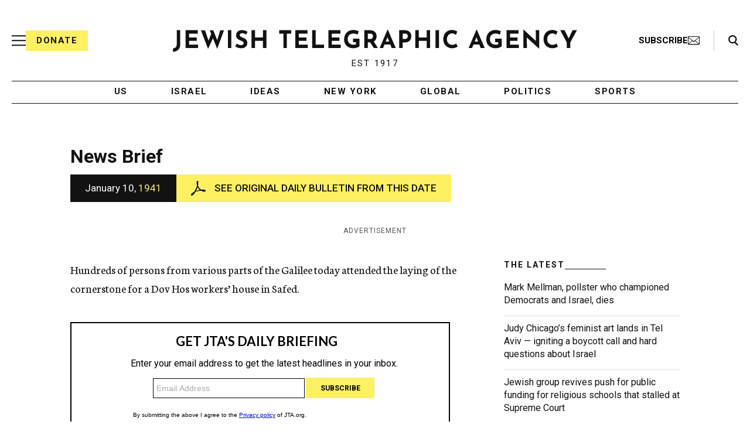

--- FILE ---
content_type: text/html; charset=utf-8
request_url: https://www.google.com/recaptcha/api2/anchor?ar=1&k=6Ld6pAMsAAAAAF2zZeBfcXtFUp1rPN8jbTR9-ads&co=aHR0cHM6Ly93d3cuanRhLm9yZzo0NDM.&hl=en&v=TkacYOdEJbdB_JjX802TMer9&size=normal&anchor-ms=20000&execute-ms=15000&cb=arwi4fjca8v1
body_size: 45403
content:
<!DOCTYPE HTML><html dir="ltr" lang="en"><head><meta http-equiv="Content-Type" content="text/html; charset=UTF-8">
<meta http-equiv="X-UA-Compatible" content="IE=edge">
<title>reCAPTCHA</title>
<style type="text/css">
/* cyrillic-ext */
@font-face {
  font-family: 'Roboto';
  font-style: normal;
  font-weight: 400;
  src: url(//fonts.gstatic.com/s/roboto/v18/KFOmCnqEu92Fr1Mu72xKKTU1Kvnz.woff2) format('woff2');
  unicode-range: U+0460-052F, U+1C80-1C8A, U+20B4, U+2DE0-2DFF, U+A640-A69F, U+FE2E-FE2F;
}
/* cyrillic */
@font-face {
  font-family: 'Roboto';
  font-style: normal;
  font-weight: 400;
  src: url(//fonts.gstatic.com/s/roboto/v18/KFOmCnqEu92Fr1Mu5mxKKTU1Kvnz.woff2) format('woff2');
  unicode-range: U+0301, U+0400-045F, U+0490-0491, U+04B0-04B1, U+2116;
}
/* greek-ext */
@font-face {
  font-family: 'Roboto';
  font-style: normal;
  font-weight: 400;
  src: url(//fonts.gstatic.com/s/roboto/v18/KFOmCnqEu92Fr1Mu7mxKKTU1Kvnz.woff2) format('woff2');
  unicode-range: U+1F00-1FFF;
}
/* greek */
@font-face {
  font-family: 'Roboto';
  font-style: normal;
  font-weight: 400;
  src: url(//fonts.gstatic.com/s/roboto/v18/KFOmCnqEu92Fr1Mu4WxKKTU1Kvnz.woff2) format('woff2');
  unicode-range: U+0370-0377, U+037A-037F, U+0384-038A, U+038C, U+038E-03A1, U+03A3-03FF;
}
/* vietnamese */
@font-face {
  font-family: 'Roboto';
  font-style: normal;
  font-weight: 400;
  src: url(//fonts.gstatic.com/s/roboto/v18/KFOmCnqEu92Fr1Mu7WxKKTU1Kvnz.woff2) format('woff2');
  unicode-range: U+0102-0103, U+0110-0111, U+0128-0129, U+0168-0169, U+01A0-01A1, U+01AF-01B0, U+0300-0301, U+0303-0304, U+0308-0309, U+0323, U+0329, U+1EA0-1EF9, U+20AB;
}
/* latin-ext */
@font-face {
  font-family: 'Roboto';
  font-style: normal;
  font-weight: 400;
  src: url(//fonts.gstatic.com/s/roboto/v18/KFOmCnqEu92Fr1Mu7GxKKTU1Kvnz.woff2) format('woff2');
  unicode-range: U+0100-02BA, U+02BD-02C5, U+02C7-02CC, U+02CE-02D7, U+02DD-02FF, U+0304, U+0308, U+0329, U+1D00-1DBF, U+1E00-1E9F, U+1EF2-1EFF, U+2020, U+20A0-20AB, U+20AD-20C0, U+2113, U+2C60-2C7F, U+A720-A7FF;
}
/* latin */
@font-face {
  font-family: 'Roboto';
  font-style: normal;
  font-weight: 400;
  src: url(//fonts.gstatic.com/s/roboto/v18/KFOmCnqEu92Fr1Mu4mxKKTU1Kg.woff2) format('woff2');
  unicode-range: U+0000-00FF, U+0131, U+0152-0153, U+02BB-02BC, U+02C6, U+02DA, U+02DC, U+0304, U+0308, U+0329, U+2000-206F, U+20AC, U+2122, U+2191, U+2193, U+2212, U+2215, U+FEFF, U+FFFD;
}
/* cyrillic-ext */
@font-face {
  font-family: 'Roboto';
  font-style: normal;
  font-weight: 500;
  src: url(//fonts.gstatic.com/s/roboto/v18/KFOlCnqEu92Fr1MmEU9fCRc4AMP6lbBP.woff2) format('woff2');
  unicode-range: U+0460-052F, U+1C80-1C8A, U+20B4, U+2DE0-2DFF, U+A640-A69F, U+FE2E-FE2F;
}
/* cyrillic */
@font-face {
  font-family: 'Roboto';
  font-style: normal;
  font-weight: 500;
  src: url(//fonts.gstatic.com/s/roboto/v18/KFOlCnqEu92Fr1MmEU9fABc4AMP6lbBP.woff2) format('woff2');
  unicode-range: U+0301, U+0400-045F, U+0490-0491, U+04B0-04B1, U+2116;
}
/* greek-ext */
@font-face {
  font-family: 'Roboto';
  font-style: normal;
  font-weight: 500;
  src: url(//fonts.gstatic.com/s/roboto/v18/KFOlCnqEu92Fr1MmEU9fCBc4AMP6lbBP.woff2) format('woff2');
  unicode-range: U+1F00-1FFF;
}
/* greek */
@font-face {
  font-family: 'Roboto';
  font-style: normal;
  font-weight: 500;
  src: url(//fonts.gstatic.com/s/roboto/v18/KFOlCnqEu92Fr1MmEU9fBxc4AMP6lbBP.woff2) format('woff2');
  unicode-range: U+0370-0377, U+037A-037F, U+0384-038A, U+038C, U+038E-03A1, U+03A3-03FF;
}
/* vietnamese */
@font-face {
  font-family: 'Roboto';
  font-style: normal;
  font-weight: 500;
  src: url(//fonts.gstatic.com/s/roboto/v18/KFOlCnqEu92Fr1MmEU9fCxc4AMP6lbBP.woff2) format('woff2');
  unicode-range: U+0102-0103, U+0110-0111, U+0128-0129, U+0168-0169, U+01A0-01A1, U+01AF-01B0, U+0300-0301, U+0303-0304, U+0308-0309, U+0323, U+0329, U+1EA0-1EF9, U+20AB;
}
/* latin-ext */
@font-face {
  font-family: 'Roboto';
  font-style: normal;
  font-weight: 500;
  src: url(//fonts.gstatic.com/s/roboto/v18/KFOlCnqEu92Fr1MmEU9fChc4AMP6lbBP.woff2) format('woff2');
  unicode-range: U+0100-02BA, U+02BD-02C5, U+02C7-02CC, U+02CE-02D7, U+02DD-02FF, U+0304, U+0308, U+0329, U+1D00-1DBF, U+1E00-1E9F, U+1EF2-1EFF, U+2020, U+20A0-20AB, U+20AD-20C0, U+2113, U+2C60-2C7F, U+A720-A7FF;
}
/* latin */
@font-face {
  font-family: 'Roboto';
  font-style: normal;
  font-weight: 500;
  src: url(//fonts.gstatic.com/s/roboto/v18/KFOlCnqEu92Fr1MmEU9fBBc4AMP6lQ.woff2) format('woff2');
  unicode-range: U+0000-00FF, U+0131, U+0152-0153, U+02BB-02BC, U+02C6, U+02DA, U+02DC, U+0304, U+0308, U+0329, U+2000-206F, U+20AC, U+2122, U+2191, U+2193, U+2212, U+2215, U+FEFF, U+FFFD;
}
/* cyrillic-ext */
@font-face {
  font-family: 'Roboto';
  font-style: normal;
  font-weight: 900;
  src: url(//fonts.gstatic.com/s/roboto/v18/KFOlCnqEu92Fr1MmYUtfCRc4AMP6lbBP.woff2) format('woff2');
  unicode-range: U+0460-052F, U+1C80-1C8A, U+20B4, U+2DE0-2DFF, U+A640-A69F, U+FE2E-FE2F;
}
/* cyrillic */
@font-face {
  font-family: 'Roboto';
  font-style: normal;
  font-weight: 900;
  src: url(//fonts.gstatic.com/s/roboto/v18/KFOlCnqEu92Fr1MmYUtfABc4AMP6lbBP.woff2) format('woff2');
  unicode-range: U+0301, U+0400-045F, U+0490-0491, U+04B0-04B1, U+2116;
}
/* greek-ext */
@font-face {
  font-family: 'Roboto';
  font-style: normal;
  font-weight: 900;
  src: url(//fonts.gstatic.com/s/roboto/v18/KFOlCnqEu92Fr1MmYUtfCBc4AMP6lbBP.woff2) format('woff2');
  unicode-range: U+1F00-1FFF;
}
/* greek */
@font-face {
  font-family: 'Roboto';
  font-style: normal;
  font-weight: 900;
  src: url(//fonts.gstatic.com/s/roboto/v18/KFOlCnqEu92Fr1MmYUtfBxc4AMP6lbBP.woff2) format('woff2');
  unicode-range: U+0370-0377, U+037A-037F, U+0384-038A, U+038C, U+038E-03A1, U+03A3-03FF;
}
/* vietnamese */
@font-face {
  font-family: 'Roboto';
  font-style: normal;
  font-weight: 900;
  src: url(//fonts.gstatic.com/s/roboto/v18/KFOlCnqEu92Fr1MmYUtfCxc4AMP6lbBP.woff2) format('woff2');
  unicode-range: U+0102-0103, U+0110-0111, U+0128-0129, U+0168-0169, U+01A0-01A1, U+01AF-01B0, U+0300-0301, U+0303-0304, U+0308-0309, U+0323, U+0329, U+1EA0-1EF9, U+20AB;
}
/* latin-ext */
@font-face {
  font-family: 'Roboto';
  font-style: normal;
  font-weight: 900;
  src: url(//fonts.gstatic.com/s/roboto/v18/KFOlCnqEu92Fr1MmYUtfChc4AMP6lbBP.woff2) format('woff2');
  unicode-range: U+0100-02BA, U+02BD-02C5, U+02C7-02CC, U+02CE-02D7, U+02DD-02FF, U+0304, U+0308, U+0329, U+1D00-1DBF, U+1E00-1E9F, U+1EF2-1EFF, U+2020, U+20A0-20AB, U+20AD-20C0, U+2113, U+2C60-2C7F, U+A720-A7FF;
}
/* latin */
@font-face {
  font-family: 'Roboto';
  font-style: normal;
  font-weight: 900;
  src: url(//fonts.gstatic.com/s/roboto/v18/KFOlCnqEu92Fr1MmYUtfBBc4AMP6lQ.woff2) format('woff2');
  unicode-range: U+0000-00FF, U+0131, U+0152-0153, U+02BB-02BC, U+02C6, U+02DA, U+02DC, U+0304, U+0308, U+0329, U+2000-206F, U+20AC, U+2122, U+2191, U+2193, U+2212, U+2215, U+FEFF, U+FFFD;
}

</style>
<link rel="stylesheet" type="text/css" href="https://www.gstatic.com/recaptcha/releases/TkacYOdEJbdB_JjX802TMer9/styles__ltr.css">
<script nonce="AMQJ4At5gvAU4VSXidNzXQ" type="text/javascript">window['__recaptcha_api'] = 'https://www.google.com/recaptcha/api2/';</script>
<script type="text/javascript" src="https://www.gstatic.com/recaptcha/releases/TkacYOdEJbdB_JjX802TMer9/recaptcha__en.js" nonce="AMQJ4At5gvAU4VSXidNzXQ">
      
    </script></head>
<body><div id="rc-anchor-alert" class="rc-anchor-alert"></div>
<input type="hidden" id="recaptcha-token" value="[base64]">
<script type="text/javascript" nonce="AMQJ4At5gvAU4VSXidNzXQ">
      recaptcha.anchor.Main.init("[\x22ainput\x22,[\x22bgdata\x22,\x22\x22,\[base64]/[base64]/[base64]/[base64]/[base64]/[base64]/[base64]/[base64]/bmV3IFVbVl0oa1swXSk6bj09Mj9uZXcgVVtWXShrWzBdLGtbMV0pOm49PTM/bmV3IFVbVl0oa1swXSxrWzFdLGtbMl0pOm49PTQ/[base64]/WSh6LnN1YnN0cmluZygzKSxoLGMsSixLLHcsbCxlKTpaeSh6LGgpfSxqSD1TLnJlcXVlc3RJZGxlQ2FsbGJhY2s/[base64]/[base64]/MjU1Ono/NToyKSlyZXR1cm4gZmFsc2U7cmV0dXJuIShoLkQ9KChjPShoLmRIPUosWCh6PzQzMjoxMyxoKSksYSgxMyxoLGguVCksaC5nKS5wdXNoKFtWaixjLHo/[base64]/[base64]\x22,\[base64]\\u003d\x22,\x22ccOuC8KXckPDhCFfF8O0wpHCliItw4DDmsOuaMK4dsKoAX97w5dsw617w4kbLhU/ZUDCgADCjMOkMRcFw5zCk8OUwrDClC5Ew5A5wqvDvgzDnw0OwpnCrMO/[base64]/DgFt4SsKEw7MecMKQXEfCjzHCl2jDrU8IBxPDocO2wrBvPcOiHArCm8KiHVB6wo7DtsKLwr/DnG/DtWRMw48OdcKjNMOqdycewqXClx3DiMO4EnzDpl5nwrXDssKRwqQWKsOcd0bCmcKHbXDCvkl6R8OuHcKNwpLDl8KsWsKePsOEDWR6wo3ChMKKwpPDjMK6PyjDn8Oow4x8AsKvw6bDpsKXw4pIGjHCpsKKAjY/[base64]/DsD/DvcKvwoFJNAXDiANVwpFQLsOCw7sIwpBnLULDj8OLEsO/woZ3fTsjw6LCtsOHOCTCgsO0w5/DuUjDqMKaPGEZwr9Iw5kSYcOwwrJVcF/[base64]/MD4nZVDDscOOwqXDlw3CoSU/woDCtQnCg8KTw5bDnsOwOsO3w6rDjMKiYCI6D8KDw5vDnEN3wq/DrEnDhsKXEXTDt3lcUU4Yw7zDq3PCiMKTw4fDv0hKwqV8w7h2wq8TXGLDtyPDncKMw7HDnsKHe8KOEkxdZhvDqsK1RxLDiW0hwr3Cq1gVw54cGFpMTzNwwo3CjMKyDSAKwrLCpFxqw54xwq7Dk8KNVX3Cj8KuwpfCpkbDqDZYw6TCucKbJMKtwrPDjcO+w55/wrh7AcO/J8K4bMOVwo/Cl8KGw77Dh3XCoRPDkMOtZsK0w5zCg8KpdcOkwoQLTibCqQXDtGh3w6fCpydKwqLDnMO/HMO6QcOhHQvDozPCmMOIFcOWwossw4vCi8KWwqPDtTkdNsOoKn/Cr3rCoW7CmnfDhV16woEhMMKbw6nDrcKqwoxzYGzCl3NGCFjDl8ONLcKqTgN2w6MUccOPXcO2wrnCo8OdIwvDocKPwqnDnAB9wpDCo8OrOsO5fcOcNT/CssKtRcOnU1crw6k+wonClsK/DcOFPsOfwqvCvCbDgX86w7rDgDrDmi0gwrLCjRQow5Z6Wyczw7sbw6l1GE/CnzXCk8K6w7DCmD7CssKoF8OBAkBNVsKFI8O0wqXDpWDCp8KII8OsHSHChMO/[base64]/[base64]/TsKfQsOHf8KQw5zCvTHDnWfClMKfw6Nqw7Z0FsKswo7CkC3Dun7Dp2XDrWfDmgrCtWDDog8EcHnDiworag5dH8KjTmvDlcKTwpvDgMKbwpNww7xvw6vDkxTDm0FbQMOUCDtoKVzChMKsVjjDusKGw6nCvy5yCWDCusKYwpZnd8KGwr4HwpgsO8KxchY/b8OMw7lqZ1Q6wrUvbcOUw7Yhwo1rUMOCeBPCisO3w59bwpDClsOgUcKjw7d5R8KReXTDt2HCjx/CrnBIw6YidyJWFz/DljsoKcOzwrZqw7LCgMO2wpPCtH0dLcO1RsOMaWRwIcKzw44Qwo7CmjJcwpIJwotJwrrCgx8TDQ92O8Kjw4PDqCjCkcKGwpXCngHCqn/[base64]/[base64]/DhsKnwqZjacKde8KIwqhnNTPCinDCqVk3wqV4ODjCg8Kvw43DtRYdOyBDwo94wqF+wpx/OirCoGPDukVMwo10w7o4w7R/w5LDoVDDncK0wqTDgMKqc2Mjw5/Dhj7DncKkwpXCihLCrmADUTduw7LDqBDDsBxNLMOpZsKvw6g3asKVw4nCtMKoH8OFIHFlNwEZEMK3asKbwoViMF/CncOIwqcKJygdw4wGQA/CkkvDsnUxwo/DncODTy/Ct30pXcOBYMOKw7vDpyMlw6tKw4DCgTVEE8Okw5DCn8KIwonDjsKhwplHEMKJwoMVwpPDgTRCeXJ6AcKQwrfCt8KVwqvClsKWBVADfgteCcKBw4hEw5lTw6LDnMOUw5nCgEB1w5Jbw4HDocOsw7DCpMKdDzg5woc0FEA+wrTDvS5Lwp0Swq/DgsK9wphrAHUQQsOiw6hhwogLFCt7WMKAwq0Qb0obXC/CgUrDpwMHw57CqG3DicOFG25OSMKUwrnChgPCvx55LEHDhcK0w48zwr5XIsKrw5jDlsKnwqPDpMOZwoLCpMKjO8KBwrDCmj/[base64]/DoFJATHbCkGQmwr5yw5DCssO4c8KuwobCjcOtw4nCpXxodcKwXWrCpwgyw5jCmcKgY3wFO8KEwrk8wrEnBDPDm8KWUMK6ekvCoEfCo8KYw5dPL3wkUUhRw5hQwpVbwp7DhMK1w7LClQPDrl9SScKgw6slKSvCo8OpwowSLSpCwpw/c8K7L1bCtBg0w7vDnSXChEMmUUQLPhzDpBojwpXDvcO6Lxd4HcKewrhrfcK7w6vCiVAQPFQ2QcOgR8KuwrDDo8OHwpUrw67DnirDgMKbwokBwopyw6ApW2/[base64]/CvsOBJ1IBZsKlaCbDgyDChmHDr8O7NsK+fwfDicKiZDjDnMOSJcOQThnClVvDuCzDgAt6VMKYwq8+w4zCmcK0woHCrGTCtFBKAgQXFGVCd8KHQR5jw6HDjMKTJQ0wKMOSDAxowqXCtcOCwpEvw6jDnmHCpzLCrcOUL2/[base64]/w70twoZDwojDo8K6UFLDqMKEwqTCtlPCoMKMa8OMw6tKw5bDqHPCtsK/DcKfFAhPEMKZw5TDgUpAacKAScOzwpp7QcOMBBhhMcOtO8Ocw7TDkjVsakQow53CmMKlc37Cq8KQw6PDmDHCkV7CkibCmCAMwqzClcKIw7XDhjpKBW1MwrFXZsKLwr4TwrLDvW3DnQLDoxRlSirCtMKBw7nDosK/DwLChyHCtyvCugvCk8KyUMKpVMOdwo9AKcK/w5RyWcKowq8tScO5w4oqXXt5NkbCgMO6HzLCoiTDj0rDpx/CumRvNcKWSjwIw4/DicK+w4x8wp1KE8OgdSjDvjzCtsKkw6tha37Dj8Ocwpg4bcO5wqvDtMK6SMOlwqDCkQQdw4nDiWNlG8Kpwp/Cu8KLYsKMNMOqwpUGIMKjwoNtcMOGw6DDkn/[base64]/DlcKewrZpwro1Z8KOO1TDpj8gd8K8UDVCwpDCi8KVdMKYf1xYw6lQKG3ClcOjWwPDlRZiwrDCusKjw6w4wpnDoMKFTsOddmLCunDDjcKWwqjCll4aw5/DncOPw5jDpA4KwpMMw7clV8KUP8KOwqbCozVpwpBuwqzDp3NwwrXDr8KhcRXDjMOnC8OqAyY0IGjCnjJHwoHDmcO4csO5wpvCkcO0JjoFw4FtwrUNNMOZGcK2WhIgIcO3fFIcw7ALBMK1w6rCv1JIbsKvZMOQCMKVw7wFwrYOwoXDn8OAw73CpzFTR2vCrsK/w54rw7pxNSfDkC3DgsOWCB7DiMK3wozChsKWwq/DtlQjQW8Aw6lkw6/Dj8K/woQYSsOtwo7DhiJEwoHCklDDkzvDi8KAw5AJwq07RU5twqRHS8KMwoAGZmDCiDnCmmk8w6Fbwow1BEzCpBXDvsKyw4ZDc8OawrLCo8OocCEbw5xgYAUFw5cTCsKpw794woY+wrIsX8K7KsKsw6M/UTBQM3fCsSQwEXHDusK8VMKmGMOZC8OBNW43wp8/LRzCn3rDi8Ojw63DkcO4wqIRJ2PDscOiI2/DkA5mCmBYfMKhPsKVOsKfwozCqCTDtsOpw5rDmmY+FSh6w6jDt8K1bMOnO8Klw7waw5vCrcKhJ8Omwp07wrLCn0kmD3llwoHDnQ8OVcKqwr8UwpLDnMKjN2xeM8KNNivCp0/Dj8OtBsOZIRjCqcOIwofDiRrCtsKCaBkiw4h1RAHCpncCwr4gJMKGwpNxLcO+GR3Cmn9awo07w6vDmUwywp12CMKYWhPCmgvCsjR6eVUWwpt/woTCi21bwp8Hw4dMWSbCpsO6RMO9wqDCk00kagBuGSDDoMOUwqrCmMKxw4JvT8O3QkR1wq7DrA5Tw4bDtsKVGC/Dp8KUwo8jPFfCiUcIw70GwrrDhXEKSsOfWG5Tw4U5DMK7wo8Hwr5AW8O9YsO3w6lKMCrDoRnCmcKINMKgOMK3NMK9w7/DlcKqw5oYw7HDqE4lw5jDoDvCl2Bow78xMsOPGCbCgcO6wq3DtsO+ZcKPdMKDDQcSw655woMnU8KSw4jDtVXCvz1BKsONJsOmw7DDq8KMwqrCl8Ozwr7ClcKkaMOINzslI8O6FDTDksOUw7lTQjwcUUXDlMKtw6/DpR97wqprw6YEQRrCr8Onwo/CjsKdwqIcLsKkwqXCn2zCpsKxRDgvwrjCu2chKcOZw6Qxw58kE8KrZAVWYWlkw4RBwobCoRgnw7vCu8K5NkXDqMKhw4HDvsOywozCmcKPwpYowrt1w7/ColBAwrHDmXAHw7vDscKOwqB/w6HCpUU7wrjCu1nCmcKKwpUKw5UOfcOeKxZNwpnDrjjCpk7DkVHDiVDCvsOfC1lbw7Y5w4LCnADCrcO4w4oKw4hoIcO6wqvDucKwwpLCijsEwovDksOjOh1AwqPCmB5+UhZvw4bCmWAvMFHDihXDh33DnsO6wo/CkzTCslvDgcOHFHFNw6bCpsOVw4/DtMOpJsKnwqcMTALDuTEzwoXDoQ0DVMKXE8KGVh/Cm8KmDcOVacKgwplpw73CuULCjMKNTcKIPsO9wqIdc8Otw5Rlw4XDscKfTTA/X8KIwo1BY8Kidz3DqMO9wrQNfMOZw5rCmzvCqB8ZwqggwrVkW8K4L8KRZCHChnxMTsO/wo7Dv8KBwrDDjcK+w6LDqRPCgF7Dn8KmwrvCl8Ksw7HCvwzChsKTN8KyNXHDscOEw7DDucOtw4vDnMOQwq9SRcKqwptBRyMuwqIPwqMABcK/wrjDuEDDjsKIwpLCscOaG3lxwogBwp3CssKowr8dRsKnWXTDrcO+wqHCusOLw5bCkXLDti7CgcO1wpDDhMOMwrkEwo8EHMOpwp0pwqZBQMOFwpAYWMKIw6dsb8K4woV9w7t3w5PCiFnDrzrCuTbCvMOPG8OHw7hSwr/CrsOiVsKbWTVNT8OqRktZLsOXMMKqFcKvFcOAw4DDsU3Ds8OVw7jChgTCvTxPeTnChgc/w5tLw64xwq3CnyLDmE7DpcKxIsK3wo9CwrjCrcKIw4HDuTlcbsOgZMKCw7PCuMO7ezpZJUfCoVISwo/DmEVVw4bCi2HCkm4Aw7EfDkDClcOLw54Mw7rDoG9FEMKfJsKrGMKnVyleCcKNWsOew4hJdjjDlkDCv8KZXn9lAQBEwqJGPcK4w5o8w5vCqU9qw7fCkAfCusOXw5fDgxDDlhnDiUgiwpLDrTJ1X8KKA1/[base64]/CtcKpw6ESw5EQw6o3EcKUYCZ2w6bDgMOVwrXCpsOIwpzDnUPCiFnDpcOhwoNtwq/Cl8KhbsKlwqN5XcOWw4zCvx8jH8Kswrhxw64AwpfDpMKYwq95NsO/UMK9wprDrw7CvFLDv0VWfjx8OXXCncKTBsKqDl5RKGzDqCNzLH0bwrM9RwrDsBQgeFrCjSFvwoRdwoV8IsOLYcORwobDnsO3RMOjw6o8CDASZsKRwr/DncOswqhhw5oAw4vDssKLdcO4wrwsRsK6wq4vw5DCpMOAw7F/[base64]/ChMKcMklsw7jCksOsw6RwwpTCnMOIwoRdw7TCnsKADlNdMAFQKcKtw5TDqGtuwqQPH03Dv8OyZ8OdIcO5QCc3wpfDjENnwrLClWzDjMOow7dpacOhwqRJXcKTR8Kqw6sBw6jDt8KNfDfChsKSw73Di8O/wo/[base64]/AcOkw4rCtCZ7aVXDlsKcdXTCgcK2woUow7XCkw7CvF7CvHXCqX/Ch8O+QsK5F8OtLMO8QMKXLHIiw5MDw5BAf8O/MMOgMCw8w4jCpMKdwqTDtCNqw781w4TCu8KswpEVSsO2w6fDpDTCkBrDv8Kyw7ddYcKJwqIBw5vDj8KbwqPChQvCuRwxKMOfwqpGWMKeDsKCSSl3HHJgw6zDncKmTm8YS8O6wrohwokkw5M4aCwbYgJTF8KOacKUwrzDvMK5w4zCs0/Dl8KEPsO4OMOiF8Kxw5DCmsKaw5LCtW3CpGQCZnRQfwzDg8ODd8KgN8KJOMOjwoYGej9sEDXDmArCt3QPw5/[base64]/[base64]/DucONwrTCmMKFw7gqworDpMOZw7vDknjCscKYw7DDhxTCi8K1w6HDpMOjP0LCq8KUOsOZw582SsOtCcKaGsKdY2sFwqwNeMOyEU7Cm2bDmmTCs8ODTCjCqALCgMO/wovDvGXCjcOdwrYNF28mwqtxw5o7worDn8K9ZcKkIsObGQDCl8KyZ8OwdjkcwqbDhcK7wqnDgMKYw4bDvsK3woNIwoXCqMOtcMOwN8Osw7hwwqkRwqwZDXfDlsKWdcOyw7Y0w6Vwwr0eMidgw5JCw7d6IsO7PHd4wqnDq8Odw7rDksK7TSbCvTDDogzCgH/[base64]/[base64]/[base64]/DqUDCksKEPW3CkUPCiAHDkkHDgcOcw5Byw6nCuRLCs1scwqgnw7NVJ8KhW8ODwrRQwrV0wr3Cv3TDr0k7w5/DvwPDkHLDug0uwqbCocKmw5BRehPDny/Dv8OYw44TwojDtMK1wr7DhF3CocOtw6XDtcO3w7FLKgbClizDvV8sTXLDgGIMw6sQw7PDgGLDjkzCn8Kawq7Ch38hwq7DpcOtwp0FQ8Kuw65oCRPDhR4KG8Kzw4Agw5fCl8OWw7XDicOTIA/[base64]/[base64]/[base64]/Cl1HDgcO/[base64]/Do0LCiz/DowTDuy/CnsO5FsKsS8Kzw7LDoGUeYFXCi8O3wrRWw4tDTxTCkQQbLlV+w79mRDgBw7h9w4DDrMO0w5NEVMKLwrhaHkNTJk/DssKBL8OMWcOtfj5awqxEB8KdQUFtwp0Tw6wXw5TCvMOpwpEKNlzDv8KPw4TDjjpeEEtTbsKUJ1rDvsKAwqJecsKXW1IWEcKna8OBwpgkO0w0SsO0WnXDlCrCmMKGw5/CvcO5Y8O/[base64]/CpE7ClyrCjsKrWsKgXMOSDy7CnMOFenvDoS1sD27Dp8KcI8OuwroDNkp/SMOISMKGwqo1TMOBw7/Dhm0UHBvCqkVVwq83wpnCjU7CtDZEw7V0wo/ClFDDr8K6ScKewoPCpSZVw7XDmg94c8KFVEEkw5kSw4YUw7QFwql1QcK3OsO3csOpY8OgHsOew6/Dum/CslTClMKtwpvDu8KGXznDkAwgwrrChcOywpnClMKLNBFowp1UwprDoTMFJ8O7w5vCrj8owo5Ow4seU8OQwqXDijsOYFIcKMOZCcO1wrIZHcO0Q3XDjcKRZcOeEcORwocHTcOgPcKuw6NPRzLCoDrDuDc5wpZ6c3nCvMKyccK/[base64]/CosKURcOPHjLCvgAhw7nCs8O6w4LDjMKsw54pIcOIMifCucOow61ywrbDrzHCrcORSMOQIMOCAMOWUUNLw6NIBcOnJm/DksObQz3CsmrDmxsZfsO0w4UnwpxVwr12w5ZHwodqw4doL0h6woNUw6htfEDDsMKPHsKAb8KpOMKKS8KCeU3DkBEWw5hkfg/CuMODJmILQMOwZDzCt8KIUsOtwq3DvMKLZgrDhcKNKznCoMK/w4TCrMOpwpg0RMK4wooqPxnCqQ/Cr2HChsOwX8KoH8KaIlEdwpbCiy93wrDDtTVbXsOuw7QePH8SwqbDmsOeA8KXCUw5T1LCl8KFw6hJwp3DslbCkAXCqx3Coz97w6bDs8Okw68aIMOpwr/[base64]/DiMK4U1/DvSVtNl3CmE14EBwlUcOzw7INZcKmacK/[base64]/DqcOmwo8cbsKJw6AjQTHDtzYVf8Kzw4LDmsOqw5NpYHzDonrDiMOCRHLDujB3dMKMLHrDmsO7UcOeFMOYwqtAH8Osw7/CpcOKw5vDqQB5AjHDtws3w7hBw6AnecOgwrvClMKow6IOw4nCuz9cwpXDm8O4wofDjkRWwpJ5wpd7I8KJw7HCpAjCj1XCpcORf8KVwp/DpsKbNsOsw7HCrMO6wpElw7BgVQjDk8OHCDpawpLClMOvwqnCssKswo1TwqPCgsOewp4ywrjChsOvwrLDoMOmKzdYazvDpcKUJcK+QjTDgAM9GmPCiTw1w7/Ctg7DksODwqIrw7s+dEg4e8K5w5RyJHl5woLCnhwdw4rDjcO3fBZzwoQdwo7DvsOsE8K/w6PDkFdaw57DlsOlUXXCosOqw4DCgRg5P0hUw5ZcHsKya3zCiwzDjsO9NsKYWcK/[base64]/[base64]/[base64]/[base64]/CgsOwwpQ2w6jDqgtFwrBLDQnCpmrCszh7wqMMwrN7w55kUn/Ci8Kcw4UnaDgmSxA4S0VNSsOmeVMIw5YPw73CmcOVw4d7QXMBw6hCJ31uw47DisK1F1bCkAxJJcK9TWltRMOAw4jDqcOBwr1HKMKyaHghK8OZY8OrwplhS8KNT2bCuMKHwrrCkcO4McOTEHPDs8Krw7fCgjjDv8KEwqBkw4QOwrLDvcKfw5gOAzEPHcORw4N4w5/CrDEqwrIMEcO6w7MowoAqGsOscsKEw7vDssK6M8KUwohXwqXDiMKoMg4qb8K2KwvCsMO8wp1tw49KwpFDwrPDoMOiYsOTw6/Ct8KXwp0Fa0LDocOew4rCjcKwIypKw4zCtcKxG3HCvcOiwprDjcOnw63CpsOcw6g+w6LCq8KmScOkPMOcNyvDuXLCisK5bnLCg8OUwqPDvsOuCWdNLFIsw55nwp1vw65nwpB1Cm3CrEzDnTnCkkl9W8OxSRxgwr8nwprCjm/CrcOmw7M7QMOoEjvDu0PDhcKBb0zDnnrCuTdvTMOoAiI/[base64]/[base64]/[base64]/[base64]/DnsKzwrbCpMOiw6wZBgHDjsOYJsOwwqLDpHRjwqjDkXxiw68pw7E1AMKSw64ww5x3w7fCkBxlwqLCiMOedlbCkQoqHyITw5Z7McKjeyQCw4Jew4jDt8OkJcK6YcOgQTzDkcKvexjCusK1ZFIXGMOdw4DDpXnDlXcmZMK/fFzDiMKoXhtLecOZw5jCocOTPVE6woLDmzfCgsOGwpvDlsKjw6I8wqbCpAA/w7RLwqVhw4AzVnLCocKEw7o/wr97EmwNw6s/JMOIw7jDmxBYOcOLasKQMsKgw4TDlsO1W8KvFsKvw67CgwLDtHnCmRnCsMK2woHDrcK1IHXCqFsxN8OHwrXDnWhifyFYeWRWQ8KnwoR1ADIEQGA/[base64]/CvH0THljCiDhDSsO9CsK8w4lAJzjCpMOjFmdNfwdqaDZtKsOHBz3DtxHDvG4vwrjDsitBw51kw77Cgk/[base64]/[base64]/[base64]/[base64]/DrcOtwqUyw5UPwopswqpDWcK4Qkd1ScOIwoHCnnsaw5/DjsOpwoJWd8KbBMONw4YDwoHCvRPCg8KCwoTCj8OSwrN+w5vCrcKdNAF2w7PCmcKaw74eesO+aQMww6opNWrDpMKIw6xgXsOASgsMw7LCs3I/[base64]/[base64]/[base64]/w77CmhgswqMzw5XCrcKdSnhqUz8Yw6DDngTCvz7Cvn7DqsOhN8K/w4TDvzTCgcK2fDDCizJ8w6o+QMKEwp3DssOdEcO2wp7Cv8O9IyrChHvCskzCplPDiD4vwpogacOnYsK4wpF9XcK7w63DusKow4gKUmHDksODRVdLF8OJY8OOViDColDCiMOIw5IxNlvCmDJgwo84T8Oja0p0wrrCrMOVOsKqwrTCjwpZFsKNX3YVfsOvXDzCncOHZ2/CiMKMwo1YdMK5wr/Dp8KzHVcQfxPCn045S8KDbTjCpMOTwqDDjMOkTMK2w6NxZMOIW8K1bzAfKHrDo1ROw601woXDv8OaEsKCVMOdRHdCeB/Cs34AwqrCv27DtycdQEIuw5ZCWcK9w79GUwDCkMONZMKlE8KdFMKSSFt7eA/DlVXDv8OLesK/[base64]/B8O7FMKhw7TDgcOgwrfDhMOBwr42Y8Kww6LCvcKIf8KSw4IGVMOjw6bCtMOId8KbDS3ClBzDj8Kzw75BYB8teMKQw7/[base64]/CmibCpDVtABLCscKeMDJ7wovCiWHDhcOQAMKTIkJdRsOrX8K+w4TCuEHCq8KfHcOyw7PDusKQw5NIL33Cr8Kow5oPw4fDhMOpNMKEdsOKw4/[base64]/wrLCpXHDm8ObcAPDlcOTwrRZIsK7wqLDhE7DvcONwpVUwpdFWcK8esOXe8OlOMKvOMOcLRXCqFbDm8Oiw6LDhCHCpx8ew4AtDwPCsMK3w5rDtcKjakvDrkLDoMKGw6jCnkEyH8OvwqNtwoDDtxrDhMKzwr0Kwrs5VF3DgxgbFR/Do8OxVcOYNMKXwq/DihstX8OKwr4vw4DCk38+OMOVwpUjwpHDv8Kiw7JQwqk6IBFLw74CCiDCicK8wqU3w6HCtTYKwrRDdQRLR17Cs0Fiw6XDtMKRccOZH8OmTTfCq8K1w7bCsMKlw5kfwrVJGn/CoQTClk5MwrHDkTgtLUjCrn9BYUA4w6rDmcOsw7Rnw4HDkMOJDcOeGMKeK8KLOGtzwoTDmiDCpxLDuSfDsEDCosKNI8OPX1QMA05KLcOaw5JxwpJnXMO4wrbDt2krCDoXw47DjycQZh/ChC0dwovCpR4YL8KBZ8K/wr3DrFFtwqs5w4/[base64]/[base64]/DvwnDnzd1w6zDo0djVUI/[base64]/w5XCksKtw6jDksKmwq3DszBBeHc8WcKsdA7Dg3PCmwROT24GUsOGw6jCjsK3YMKow7ExCcK4IcKrwrghwqoWe8Krw7kzwpHDvQAsWiMdwrTCsTbDl8O0JzLChsKGwqJzwrnClg/DpTAQw5cFLsKPwqMtwr07MWHCvMKEw58NwqbDkwnCinpyM0PDhsOCMSIKwr47wqFYRBbDpz/DgcK5w6ECw7fDrWQfw5gsw4ZhE2XCjcKmwqcfwqBNw5NFwo5Ew5Juwq0+RykAwqzCmy7DpsKFwqnDgEgRHcKzw5LDhsKqKHYzHS3CkMKCZDDDncOyb8Oxw7LCgh5iNsKgwrkkXMOKw7J3dMKgN8K2TGtAwovDjsO3wqvClAwOwqRdw6HCogXDr8KMR2B1w6l/[base64]/Co8KhGGjCjcOtIMKfwqMhEsKsRsKqw41ow4J8KgXDqDfDlUsdc8OQD0jDnzrDn1s8LwZUw6ssw6JqwqdMw6TDqi/[base64]/DvFDCu2AFw58rC8OVecO2w6HDoxzDjk4qN8O2wq9XfcO+w6PDmsKjwo5iN0E7wojCosOmOAgybhrCl0QZYsKbQcK4NnVrw4jDhV/[base64]/ChcKqOS/DncOnbSPCnMKPJzLCicKYwo3CqXvDnC3Ds8OBwqVEw7HChsOzKX7CjSfCsGbDm8O8woHDl0fCqH1Vw7syPsKjbMOSw5/CpiLDgDjCvh3DnBEsJB8jw6oAw5rDghc2ccOmNcOFw6VJeCkuwpIGZU7DhS/Do8Oyw6XDicKYwqEmwpJow7ZqasOhwooowq3DlMKtw7gLw5PClcK7RMOlV8OFGcKuGj8hwq9dw6skGMOhwoB9bwHDj8OmG8KuOhbCncO9wpLDlBPCnsK2w7tMwpoRwrQTw7XCpAMqJsKYUUZFI8K6wrhaTwEJwrPDlB/CrWBhwqHDkmPCog/CoF11wqFmwq7CrE9tBFjCj1XDjsK/w4lhw55DQMK8w7TDhiDDjMO1wpIEw4zDhcOIwrPCvH/[base64]/w6zCsnMFC8OQwrkyW8O6wrbDiTc3woHDq2bCrsKqRxrCvMOmaTYcw4hew498w5ZqfcK0WcOXKVrDvsK8F8ONRCQ1BcOwwoYMwp9DasOvdyYSwpXCizA3BsK9H3jDrULDrMKlw5/Ck3VlTMKbOcKBOgvCg8OiPz7Co8OrcWnDi8K5X2fDrsKseQLCsiXDsijCgQvDslnDrGYvwpjDtsODTcK5wr4TwrZtwoTCgMKlFF11CS9Vwr/[base64]/CssOhQ8KfQxNXw7lTHcKwQitVw4jDm8K2fj3CgcKtEU1VaMKvDMO7M07Ds2gZw4Z0bXnDigdRBGDCvMKqMMKKw4LDun83w5UOw7UBwr3DgRcHwoPDvsOJw5VTwrnDhcKnw58UVMOCwqnCvBUZbMKgHMO4GCU/w7BcWBnDp8OlasKrwq1IScKvcSTDlGDDt8OlwpTDgMKUwpFNDsKUAMKrwpTDvMK/w6NAw5jCuw3Cr8KiwrJxcStSOkoIworDtsKUasOAQcKkOi/CixvCqcKLw4QUwpQaU8KoVBBCw6TCi8KqHXlqamfCocOFGF/[base64]/DhHjDocKBwpokD8OywpHCjBfDg8OUUU7Dn0gbTwISFcKXNcKfBx/CoQUFw61dUnfDh8Khw7HDkMOAZRpcw7zCr0NQVSLCpsKmwoPCkMOEw5nDpMOVw77DnsKkwpRecGfCksKWKkgPC8O6w4Zew6LDnsORw7vDpFXDqsK9wrjCocKdwrFEYMKlA3DDn8K0QsOoHsO6wqnDm0lDwpdiw4AaCcOKVE3DrcOMwrvCtWLDpMOLw4/DgMOBUwwFw7LCvcKfwqbDpTxDw7ZzLsKRw44zf8KIw5dfw6NSYH9HZVXDtjhVQntTw4VCw6DDuMKywqnChRELwr8QwqYPHgEywpDDsMKzVcONdcKoecKIWj4YwqxWwo3DhEXDuXfCtWcceMKYwrxZN8OEw65awoDDhmvDqjJawqzDpcK0wo3CrsOcIcKWwq/DvcKZwrhUT8Ksc3NWw7TCjsOswpPCo3UvIAAkAMKZf2LDncKzUnzDtsKaw4fCocKMwpnCi8KGesO8w6LCo8O/Z8KzT8OQwp4PDk/[base64]/CsHfCiMOcYi/[base64]/CoENhw4HCg8KRw5pRByrCslcgw6LCjHMFeE/DtWVPY8O/wqJ4JcOrMHddw5/DqcKuw5vDicK7w6LDo2HCisOWwpDDjxHDosOVw43DncOmw6MJSwrCncKOwqLDksOhGkw8XFfCjMOaw5QSLMOZc8Obwqt4fcK8woBHwoTCh8Kkw7TDmcOAw4rCpibDh37DtGTDnMKldsOIZcKxVsO/[base64]/CqA5gw7trXGBSw5oqw4Raw57CncKGf8KAeyA6w7s6CcKEwq3ClsO4cnXCtWZNw6c9w53CoMOKHXLCkMODcEfDjsKVwpPCrcO/w5DCqMKYXMOmA3XDqMOCLsKTwoAiRjXDm8OIwrg9PMKZwp3DmRQnecO5ZMOqw6s\\u003d\x22],null,[\x22conf\x22,null,\x226Ld6pAMsAAAAAF2zZeBfcXtFUp1rPN8jbTR9-ads\x22,0,null,null,null,1,[21,125,63,73,95,87,41,43,42,83,102,105,109,121],[7668936,902],0,null,null,null,null,0,null,0,1,700,1,null,0,\[base64]/tzcYADoGZWF6dTZkEg4Iiv2INxgAOgVNZklJNBoZCAMSFR0U8JfjNw7/vqUGGcSdCRmc4owCGQ\\u003d\\u003d\x22,0,1,null,null,1,null,0,0],\x22https://www.jta.org:443\x22,null,[1,1,1],null,null,null,0,3600,[\x22https://www.google.com/intl/en/policies/privacy/\x22,\x22https://www.google.com/intl/en/policies/terms/\x22],\x22+6RdClWquqVVsDcz4MHC6rpPe4+UJr0w7hQAxU6Qays\\u003d\x22,0,0,null,1,1763758570966,0,0,[172,79,80,240],null,[165,184],\x22RC-fVHye1s82inHbA\x22,null,null,null,null,null,\x220dAFcWeA7S8IsRthtqGgO2_TcwoOBhyC1uG19Yg3r7VfkvJtT77YA3X-7pdfCLBVPKYUTKAdZUkrCX97eAj8qXR09YVnxDIOzZgA\x22,1763841370868]");
    </script></body></html>

--- FILE ---
content_type: text/html; charset=utf-8
request_url: https://www.google.com/recaptcha/api2/anchor?ar=1&k=6Ld6pAMsAAAAAF2zZeBfcXtFUp1rPN8jbTR9-ads&co=aHR0cHM6Ly93d3cuanRhLm9yZzo0NDM.&hl=en&v=TkacYOdEJbdB_JjX802TMer9&size=normal&anchor-ms=20000&execute-ms=15000&cb=39lvmlsxzgl0
body_size: 45341
content:
<!DOCTYPE HTML><html dir="ltr" lang="en"><head><meta http-equiv="Content-Type" content="text/html; charset=UTF-8">
<meta http-equiv="X-UA-Compatible" content="IE=edge">
<title>reCAPTCHA</title>
<style type="text/css">
/* cyrillic-ext */
@font-face {
  font-family: 'Roboto';
  font-style: normal;
  font-weight: 400;
  src: url(//fonts.gstatic.com/s/roboto/v18/KFOmCnqEu92Fr1Mu72xKKTU1Kvnz.woff2) format('woff2');
  unicode-range: U+0460-052F, U+1C80-1C8A, U+20B4, U+2DE0-2DFF, U+A640-A69F, U+FE2E-FE2F;
}
/* cyrillic */
@font-face {
  font-family: 'Roboto';
  font-style: normal;
  font-weight: 400;
  src: url(//fonts.gstatic.com/s/roboto/v18/KFOmCnqEu92Fr1Mu5mxKKTU1Kvnz.woff2) format('woff2');
  unicode-range: U+0301, U+0400-045F, U+0490-0491, U+04B0-04B1, U+2116;
}
/* greek-ext */
@font-face {
  font-family: 'Roboto';
  font-style: normal;
  font-weight: 400;
  src: url(//fonts.gstatic.com/s/roboto/v18/KFOmCnqEu92Fr1Mu7mxKKTU1Kvnz.woff2) format('woff2');
  unicode-range: U+1F00-1FFF;
}
/* greek */
@font-face {
  font-family: 'Roboto';
  font-style: normal;
  font-weight: 400;
  src: url(//fonts.gstatic.com/s/roboto/v18/KFOmCnqEu92Fr1Mu4WxKKTU1Kvnz.woff2) format('woff2');
  unicode-range: U+0370-0377, U+037A-037F, U+0384-038A, U+038C, U+038E-03A1, U+03A3-03FF;
}
/* vietnamese */
@font-face {
  font-family: 'Roboto';
  font-style: normal;
  font-weight: 400;
  src: url(//fonts.gstatic.com/s/roboto/v18/KFOmCnqEu92Fr1Mu7WxKKTU1Kvnz.woff2) format('woff2');
  unicode-range: U+0102-0103, U+0110-0111, U+0128-0129, U+0168-0169, U+01A0-01A1, U+01AF-01B0, U+0300-0301, U+0303-0304, U+0308-0309, U+0323, U+0329, U+1EA0-1EF9, U+20AB;
}
/* latin-ext */
@font-face {
  font-family: 'Roboto';
  font-style: normal;
  font-weight: 400;
  src: url(//fonts.gstatic.com/s/roboto/v18/KFOmCnqEu92Fr1Mu7GxKKTU1Kvnz.woff2) format('woff2');
  unicode-range: U+0100-02BA, U+02BD-02C5, U+02C7-02CC, U+02CE-02D7, U+02DD-02FF, U+0304, U+0308, U+0329, U+1D00-1DBF, U+1E00-1E9F, U+1EF2-1EFF, U+2020, U+20A0-20AB, U+20AD-20C0, U+2113, U+2C60-2C7F, U+A720-A7FF;
}
/* latin */
@font-face {
  font-family: 'Roboto';
  font-style: normal;
  font-weight: 400;
  src: url(//fonts.gstatic.com/s/roboto/v18/KFOmCnqEu92Fr1Mu4mxKKTU1Kg.woff2) format('woff2');
  unicode-range: U+0000-00FF, U+0131, U+0152-0153, U+02BB-02BC, U+02C6, U+02DA, U+02DC, U+0304, U+0308, U+0329, U+2000-206F, U+20AC, U+2122, U+2191, U+2193, U+2212, U+2215, U+FEFF, U+FFFD;
}
/* cyrillic-ext */
@font-face {
  font-family: 'Roboto';
  font-style: normal;
  font-weight: 500;
  src: url(//fonts.gstatic.com/s/roboto/v18/KFOlCnqEu92Fr1MmEU9fCRc4AMP6lbBP.woff2) format('woff2');
  unicode-range: U+0460-052F, U+1C80-1C8A, U+20B4, U+2DE0-2DFF, U+A640-A69F, U+FE2E-FE2F;
}
/* cyrillic */
@font-face {
  font-family: 'Roboto';
  font-style: normal;
  font-weight: 500;
  src: url(//fonts.gstatic.com/s/roboto/v18/KFOlCnqEu92Fr1MmEU9fABc4AMP6lbBP.woff2) format('woff2');
  unicode-range: U+0301, U+0400-045F, U+0490-0491, U+04B0-04B1, U+2116;
}
/* greek-ext */
@font-face {
  font-family: 'Roboto';
  font-style: normal;
  font-weight: 500;
  src: url(//fonts.gstatic.com/s/roboto/v18/KFOlCnqEu92Fr1MmEU9fCBc4AMP6lbBP.woff2) format('woff2');
  unicode-range: U+1F00-1FFF;
}
/* greek */
@font-face {
  font-family: 'Roboto';
  font-style: normal;
  font-weight: 500;
  src: url(//fonts.gstatic.com/s/roboto/v18/KFOlCnqEu92Fr1MmEU9fBxc4AMP6lbBP.woff2) format('woff2');
  unicode-range: U+0370-0377, U+037A-037F, U+0384-038A, U+038C, U+038E-03A1, U+03A3-03FF;
}
/* vietnamese */
@font-face {
  font-family: 'Roboto';
  font-style: normal;
  font-weight: 500;
  src: url(//fonts.gstatic.com/s/roboto/v18/KFOlCnqEu92Fr1MmEU9fCxc4AMP6lbBP.woff2) format('woff2');
  unicode-range: U+0102-0103, U+0110-0111, U+0128-0129, U+0168-0169, U+01A0-01A1, U+01AF-01B0, U+0300-0301, U+0303-0304, U+0308-0309, U+0323, U+0329, U+1EA0-1EF9, U+20AB;
}
/* latin-ext */
@font-face {
  font-family: 'Roboto';
  font-style: normal;
  font-weight: 500;
  src: url(//fonts.gstatic.com/s/roboto/v18/KFOlCnqEu92Fr1MmEU9fChc4AMP6lbBP.woff2) format('woff2');
  unicode-range: U+0100-02BA, U+02BD-02C5, U+02C7-02CC, U+02CE-02D7, U+02DD-02FF, U+0304, U+0308, U+0329, U+1D00-1DBF, U+1E00-1E9F, U+1EF2-1EFF, U+2020, U+20A0-20AB, U+20AD-20C0, U+2113, U+2C60-2C7F, U+A720-A7FF;
}
/* latin */
@font-face {
  font-family: 'Roboto';
  font-style: normal;
  font-weight: 500;
  src: url(//fonts.gstatic.com/s/roboto/v18/KFOlCnqEu92Fr1MmEU9fBBc4AMP6lQ.woff2) format('woff2');
  unicode-range: U+0000-00FF, U+0131, U+0152-0153, U+02BB-02BC, U+02C6, U+02DA, U+02DC, U+0304, U+0308, U+0329, U+2000-206F, U+20AC, U+2122, U+2191, U+2193, U+2212, U+2215, U+FEFF, U+FFFD;
}
/* cyrillic-ext */
@font-face {
  font-family: 'Roboto';
  font-style: normal;
  font-weight: 900;
  src: url(//fonts.gstatic.com/s/roboto/v18/KFOlCnqEu92Fr1MmYUtfCRc4AMP6lbBP.woff2) format('woff2');
  unicode-range: U+0460-052F, U+1C80-1C8A, U+20B4, U+2DE0-2DFF, U+A640-A69F, U+FE2E-FE2F;
}
/* cyrillic */
@font-face {
  font-family: 'Roboto';
  font-style: normal;
  font-weight: 900;
  src: url(//fonts.gstatic.com/s/roboto/v18/KFOlCnqEu92Fr1MmYUtfABc4AMP6lbBP.woff2) format('woff2');
  unicode-range: U+0301, U+0400-045F, U+0490-0491, U+04B0-04B1, U+2116;
}
/* greek-ext */
@font-face {
  font-family: 'Roboto';
  font-style: normal;
  font-weight: 900;
  src: url(//fonts.gstatic.com/s/roboto/v18/KFOlCnqEu92Fr1MmYUtfCBc4AMP6lbBP.woff2) format('woff2');
  unicode-range: U+1F00-1FFF;
}
/* greek */
@font-face {
  font-family: 'Roboto';
  font-style: normal;
  font-weight: 900;
  src: url(//fonts.gstatic.com/s/roboto/v18/KFOlCnqEu92Fr1MmYUtfBxc4AMP6lbBP.woff2) format('woff2');
  unicode-range: U+0370-0377, U+037A-037F, U+0384-038A, U+038C, U+038E-03A1, U+03A3-03FF;
}
/* vietnamese */
@font-face {
  font-family: 'Roboto';
  font-style: normal;
  font-weight: 900;
  src: url(//fonts.gstatic.com/s/roboto/v18/KFOlCnqEu92Fr1MmYUtfCxc4AMP6lbBP.woff2) format('woff2');
  unicode-range: U+0102-0103, U+0110-0111, U+0128-0129, U+0168-0169, U+01A0-01A1, U+01AF-01B0, U+0300-0301, U+0303-0304, U+0308-0309, U+0323, U+0329, U+1EA0-1EF9, U+20AB;
}
/* latin-ext */
@font-face {
  font-family: 'Roboto';
  font-style: normal;
  font-weight: 900;
  src: url(//fonts.gstatic.com/s/roboto/v18/KFOlCnqEu92Fr1MmYUtfChc4AMP6lbBP.woff2) format('woff2');
  unicode-range: U+0100-02BA, U+02BD-02C5, U+02C7-02CC, U+02CE-02D7, U+02DD-02FF, U+0304, U+0308, U+0329, U+1D00-1DBF, U+1E00-1E9F, U+1EF2-1EFF, U+2020, U+20A0-20AB, U+20AD-20C0, U+2113, U+2C60-2C7F, U+A720-A7FF;
}
/* latin */
@font-face {
  font-family: 'Roboto';
  font-style: normal;
  font-weight: 900;
  src: url(//fonts.gstatic.com/s/roboto/v18/KFOlCnqEu92Fr1MmYUtfBBc4AMP6lQ.woff2) format('woff2');
  unicode-range: U+0000-00FF, U+0131, U+0152-0153, U+02BB-02BC, U+02C6, U+02DA, U+02DC, U+0304, U+0308, U+0329, U+2000-206F, U+20AC, U+2122, U+2191, U+2193, U+2212, U+2215, U+FEFF, U+FFFD;
}

</style>
<link rel="stylesheet" type="text/css" href="https://www.gstatic.com/recaptcha/releases/TkacYOdEJbdB_JjX802TMer9/styles__ltr.css">
<script nonce="vb6I-rPV-lg9qqqcAT5_fA" type="text/javascript">window['__recaptcha_api'] = 'https://www.google.com/recaptcha/api2/';</script>
<script type="text/javascript" src="https://www.gstatic.com/recaptcha/releases/TkacYOdEJbdB_JjX802TMer9/recaptcha__en.js" nonce="vb6I-rPV-lg9qqqcAT5_fA">
      
    </script></head>
<body><div id="rc-anchor-alert" class="rc-anchor-alert"></div>
<input type="hidden" id="recaptcha-token" value="[base64]">
<script type="text/javascript" nonce="vb6I-rPV-lg9qqqcAT5_fA">
      recaptcha.anchor.Main.init("[\x22ainput\x22,[\x22bgdata\x22,\x22\x22,\[base64]/[base64]/[base64]/[base64]/[base64]/[base64]/[base64]/[base64]/bmV3IFVbVl0oa1swXSk6bj09Mj9uZXcgVVtWXShrWzBdLGtbMV0pOm49PTM/bmV3IFVbVl0oa1swXSxrWzFdLGtbMl0pOm49PTQ/[base64]/WSh6LnN1YnN0cmluZygzKSxoLGMsSixLLHcsbCxlKTpaeSh6LGgpfSxqSD1TLnJlcXVlc3RJZGxlQ2FsbGJhY2s/[base64]/[base64]/MjU1Ono/NToyKSlyZXR1cm4gZmFsc2U7cmV0dXJuIShoLkQ9KChjPShoLmRIPUosWCh6PzQzMjoxMyxoKSksYSgxMyxoLGguVCksaC5nKS5wdXNoKFtWaixjLHo/[base64]/[base64]\x22,\[base64]\x22,\[base64]/[base64]/LMOBwqzCkMKcwq0cLcKfW8OSS8KGw7cWdsOKFSQwCMK4CALDl8Oow6R3DcOrNDbDg8KBwrnDl8KTwrVXVlB2OjwZwo/[base64]/w4FCw6R8w4ASwqNnODJvb3XDsMKZw7AwTnTDjMOzZMKww77Dk8OSQMKgTD3DklnCugA5wrHClsOpZjfChMOmdMKCwo4Zw77Dqi8awrdKJmkawr7DqlLCtcOZH8O/w6XDg8OBwqjCqgPDicKhfMOuwrQSwrvDlMKDw6vCisKyY8Kdd3l9dcKnNSbDkCzDocKrD8OQwqHDmsOvER87wr3DlMOVwqQ5w5PCuRfDssO1w5PDvsO1w5rCt8O+w7kOBStNBh/Dv2ASw7ogwqtkU3d2BH/Do8Ozw5HCv1fCnsOXOybCsyPCicOlBcKZCU/CocOkDMKswopiAGdtFMKHwrtZw7jCqSBAwq/CqcKQHMKvwoUqw688YsOpJwrCqcKKF8KJZyBKwqjCg8OYBcKdw4IBwqp6TihdwrnDhHcvIsKrD8KDUTYZw64dw4DCp8K+HMOLw6pqBsOBFMKveD5Xwq/CpsOaGsKaEMKuesO5d8O+WMKvMmYJEcKQwqclwrPDh8K5w59/LyvCnsOiw7PDuxp8Lj8Kw5XCg3ohw5TDtG/Dg8KswrsDRC3Cg8KUDCzDn8O9fmHCgznCqwYwUsKrw4HDpsKLwqB7FMKOBMKSwpI9w5fCrlxfTMOfD8OwGTcHw43Dn0JUwqceIMKld8OtN0HDrnx2T8OSwqHDoyvCtsO9dcOiUUcfO1Afw4F/[base64]/BcKRw5NBw69FP8OQwp7Ch8OQAWvDqyFvNXjDh0dGw6Mnw4jDnTUEIm3DnnUhGcO+S0x/woRZCBMqwp3Dh8KUARtqwp8JwpxEw4pxZsK3VcOfw5HDnMKHwq3CisKnw75OwpjCnSVSwrvDniTCoMKvCwjChDjCtsKUccO0YSVEwpYkw6wJBGrCjAZEwokSw6V/G1gUesOZM8KVaMOZVcKgw7lVw5TCjcO9KHLClAMcwosBAsO7w4/[base64]/DgHbCgCHDtmTCnA3DqcKVasK+Tgglw6QzMidhw6ELw64jHsKnCCMWW0ULDB0ZwpDCuE7DqSjCtMOww58NwokIw7PCncKHw6k2YMOQwo/DqcOkEyHCjEbDhcKwwpgcwrYUw4YTN3vCt0xlw6QcXxbCqMO7NsOzX3vCmlo3IMO4wrIXS10uM8Odw7TCmQV1wqrDusKBw4nDqMOTASN2a8KOw6bCnsORQi3Cp8Onw6nClgvChsOvwpnCksKxwqlHEm/Cp8OcfcOYVybCocKow4TCjg8rw4TDq14VwqjClS4IwobChsKTwqRdw4A7woPClMKYXMOfwrXDjAVfw5I6wq90w6LDjcKDw5xKw59pNsK9Z33DkALDusK5wqNmw74Gw71lw58BaVtoScKmRcKewocIbVjDuRPChMOQCV1oKcK4MH5mw6kEw5fDtMOcw6/CvcKrIsKPWcOIc27DgMKOB8K/w6nDksO+GcKowqLCt0PCpHfDgQPDggwbHcK3McOlcRrDpcKlMwQNw4nCuj/CsD0IwprCvMKvw4k/wrvCh8O2DsKSG8KxKcOUwpN2NSzChS9cYRjCtMKhUTEZX8KVwoIRwooYfsOyw5xQw45Twrh+fsObOsK+w5c/SjRKw5VjwrvCv8O0PMOmaybCnMOyw7VFw5DDksKHVcO3w4zDtsONwp1kw5rDs8OgBmXDkGlpwo/Dl8OcZUJoasOgK3bDq8KcwoRcw6zDjsO7wr0XwrfCpU8Pw5xmwrgXwo04VB/[base64]/wo4kSybCpw/CkwMIw4HCkg8NwpfDvntlwqTCuEFRw6jCgX85wqtNw7snwroxw4tYwrEmCcKGw6/DqVPCr8KnJcKgfsOFwrvClywmXA0LBMOAw4bCv8KLG8OXwpE/woUlcl9PwojCkAMGw6nDj1txw4vCmRxMw5sewqnDgyEvw4olw4DDrcOaQ3bCkltab8O9EMKMwrnClcKRWw0AHsOHw4zCuCXDhcKsw5/Dl8OPWcK6SCgSTX9cw4TCoGs4w7DDnMKMw5lZwqIQw7vCnS3CmMKSX8Krwq1GUD4AOMOfwq0Rw53CjsOWwqRRJsK1MMOUQmLDjMKJwqzDnRLCpsKIWsO0WsO8N1xvWDgIwpx6wo9Nw6XDmR3CrAsCDsOydRjDlnItBMK/wr7CuF5Nw7LCkh9IbXPCtFDDtjQew6xGGsOgTzxUw6s/FkZywo/[base64]/DlEPDvhzDjsOnUsKqYgbCvQ9LN8OKwpsDB8OYwok5B8K9w6QPwoNLOMOjwq/Ds8KheCQxw5jDm8KhJQ3DhAbCoMOsEmbDtHZmflNjw4vDjgDDoGfCqgUzfQzDuArCvh8Xai5ww7PDlMKEPUvDqV8KM0lTZMK/wonDhnxew7c0w54Ew5kDwpzCocKaOjfDp8KUwpQowpvDgk0Kw55sFFQWZWPCjFHClksXw44vfsOVDBgrw73CqMOIwozDpgEwB8OZw4JOTUsMwqzCkcKYwpLDrMOTw6jCi8ODw5/Dm8OfenBrwpHCvS1nZinDm8OSJsOBw77DkMOgw4dkw5XCvsKYw6HChcK1Ll/CgiVTw5fCtV7CgljDgsO/w5kuFsK8XMKfd17Clg85w7fCucOawplsw6PDnsKwwp/[base64]/[base64]/Cm3lTcTxJMcKKwp/[base64]/wrvDtcKgw4PCtsOqw6h5w5nDlcKvwpVPw5/[base64]/CpsOkwoHCosOUPRzCvMKwwos7wrcKw7R+BsKlSG1YecOLVcKgWMO/cgrDrTZgw6PCgkFLwpQwwq4UwqLDp3l5EMORwqLDom4Ew57CmVHCu8KGM23DscOvFUV4OXsAB8KpwpvDkHrCgcOGwpfDu3PDpcOWSSHDtzZPwq9Dw6prwo7CssKUwoQsMMKRWB3ClA/DuTTCphHCmm49w5/[base64]/DtSoBHMK9w6XDkWYBLMOBd8KpGh7DmMKMZTPCj8KFwrM1wptSGB/ChMOEwpwhVcOnw74sZ8KJbcOOM8O0AQRSw50xw4BAw73Dq3XDrB3CksOJwo7CicKRM8KSw7PClgbDjsOKccKJUmkfBDheGMK3wprDkigowqLCthPCnVTCpwVZw6TCssKiwrA3NHYjw4nDiGLDnMKVeV0xw7ZkWMKfw6Q+w7J/w4LDjW7DtEx6w7Fgwrc3w6nDksKSwqfDv8KBw7Y8PMKNw6rCuH7DhcOKTHDCunzDqsOsHwLCsMK8ZXzCmcOewpIxDB0Ywq7Diks1VcOmSMO5wpzDux/Cv8KiHcOCwozDggdVLCXCvgPDgsKrwrZ4wqbCpsOmwp7DsSfDvsKow5rCtxgDwqXCv1vDlcK6XgIpKUXDl8OsZA/[base64]/DiMK6w491w51+CD7Di01Yw7vChMKPNsKTwqPCsMKewqApL8OZNsKcwoR8wpkNSxEIeDfDm8Kbw4/DtQTDkmzDmEDCjUl9QAIDU1nDrsKWa197w47Du8K4w6ViNcOzw7FnZnfDv0wCw4jCtsO3w5LDmgs5WxnCoklbwo5QLMOCwozDkBvDkMOswrIdwoQpwrxvw54Lw6jDusODw7HCiMO6AcKYw7pew4/ClwAOSMO8AsK8w7bDgcKLwrzDscKMS8Kyw7bCmglCwotgwolIcxHDrHnCgBpnWhYIw5tECMO5NMK3w4djJMK0GsOMSgoJw7DChcKJw7fDqVDCpjPDmmxTw4BuwoFhwozCpAZcwp/CtD8xVsKbwphgwrPChMKMwp8LwownAcK3X0rDpzRUMcKndj4qw5/CkMOveMKOOn8uw79uZ8KRGcK1w6trw7jDssOZU3c/[base64]/w5RVwrXCikRmwozDpkzDgcKVw7Vxw73CpcO2wqEqUcOZJ8OVw5bDvcK/[base64]/[base64]/QSbDn8ODwo4sw7JBw5fDrxUYwroRwr7Dkh17w4MFbUTCusKOwphXakhQwrXDlcO6BQ9uM8Kcwogaw41EUS1QasODwocAMwROdS0Wwp9HRMKGw4xUwpo+w7/[base64]/DnsKCB3TCuxsfA8OfI8KMbcOgw6BqLxnDnsO8wqfDksOqw4fDiMK8w5UOOsKawqHDp8OtQFLCs8Kkf8Oxw5AmwrzCuMKIw7dJF8KqHsO6w7gkw6vDv8KASyXCocKlwqnCulAGwogYScOtwpFHZl/DhsK5I114w6LCn31awpzDpHjCjQ/CjDrCiCFSwo/DgcKEw5XClsO3wqQiacK3YsO3ccKdSG3CrsKpdD1nw5HChn1vwqtAKjcaZlcZw4DCjsOIwp7DgsKowoh+w5oSfxEKwoIiUzjCj8Okw6jDh8KAw4nDgwnDq2MJw5/CoMOYKsOIYFHDhlTDnmzCosK4RDAcSnTChm3Dr8Kswr9SSSBww4HDgz04fVrCoXnCgQ4MTj/ChcK/DMOfSA9pwqVrDcOpw7g6VlwrScO0w5LCqsKSFQJtw6TDoMO2GnIUccOHEsOPVwfCtW0gwrHDhMKHwokhBwnDkMKDKMKPWVDDjTvDgMKaSR5sNx/CoMKSwpgtwpoqG8KATMKUwoTCp8OuJG8UwrkvUMOIH8K7w5nCo3taE8KxwpcpPC4aLMO/w6LCnU/DrsOnw6XCusK3w7bDvsK8LcKjH20eeU3DlcKiw74JbsO8w6vCk2jCvMOFw4LCq8KXw4jDscKxw4fCiMK8wqk8wolsw7HCsMK4ZV3DsMKmdjtww6hVCxIbwqfDsULClxfDj8O0w7huXGjCtTxzw4TCk1LCvsKNVsKfOMKFcifCocKof2/Di34kUcK/ccO1w6Ezw69FMyNbwp14w60ZHMOtDcKNw5FjUMOdw7nCosK5BSYDw5B3w4zCsytlw4/CrMKIORPCncKew6I6YMO7HsK/w5DDjcOqB8KVUypKw4k9KMOJJsOqw4vDmhs8wo1uGht6wqvDsMKRCcO3woVbw7/[base64]/DlsO7w74RHWrCkSTDgUZlw4gWLH3CgArCt8KTw6JVKn0Dw6LCncKpw6/CrsKhDA1fw5tawqcHXCYJS8ObUDbDv8K2w6nCm8Obw4HDvMOTwr/DohfCi8OsFg7CsCMNR0pjwqHCj8O0AcKILsKDBE3Di8Ksw74hSMOxJEh5fcKuV8KzXizDml3DnMOBw5PDmMOgU8OCwqDDnsKfw5jDomZvw5Q4w743HX4pfRl0wprDqmXCglLClwLCphfDinzDrAfDmMO8w7kLCGbCnlBjKsK8wrMDwpDDs8KQwr0/w4AoJ8OCN8K6wrpJHMKVwrrCt8KEwrNgw5pEwq4XwrB0MMKswrdxFzfCjVkWw4vDtTLCi8O/[base64]/[base64]/CtsOHfQJmbhETw6rDkFxCCcKlwpl8wpZCwojDjGfDgsOrFcKobMKnAcKDwqANwoc/[base64]/[base64]/eADCqsOnKsOJCcKewpdiMhxDwrPDg3csJMOSwqvDpcOfwpppw63CnTR7CCFMNsK+JcKdw7xPwo5we8K0TVZvwp7CvkLDgEbCicKhw4HCrMKGwqQjw5Q+O8Ogw5jCtcK+W2vCkw5Owo/[base64]/wot5OsOKG8OYIcK6wo/DqsOnwpEoQMONECHCtQHDtlfCjlnCrFJbwpQCWitaU8K/wrzDiHnDgycWw4rCq1/DjsOibsKSwoh2wpjCuMKcwrUXwobCucK8w45Vw4lrwobDtsOdw6HCnCDDs0TCgMO0XR/CkMKJVcOkw7LDoWzDgcObw5RDf8O/w5wtDcKaRsKHwrlLcMKGw7LDhsOQdh3CnkrDkhwZwpAIX3VhMBTDrSHCosO3C39Uw48cw456w7vDvcK8w5QkAcOCw5Ztwr4/wpnChhLDqVnDosKzw7fDm03ChMOawrzCjgHCocKwbsKWMCDCmxjCqEXDocKRd1prw4jCqsKww4cfZgF+w5TCqVzDnsKaSBrCkcOww5XClcKswp3Cu8Kjwrs2wqTDvGjCmS/[base64]/[base64]/DgsKwI8OaworClcOzw7PCusKdwpXCnChWw5x6CcKVF8Oqw5XCnEgjwo0bTMKSGcOMw7LDrMO0woMAIcKZwrNIOsKkWhcEw53CrcOjwonDqQ4mT2NrUMKwwonDpzl8w5AZS8OLwohuX8KNw7DDvnpOwqocwrQjw54AworCpG3CpcKWIBvCj2/DtMKCFmXChcOrZEDCv8KoPRsrw7zCtnjCocOhWMKDWijCu8KQw7rDs8KVwpvDoVEbcyRqQMKvHQ1XwqFGesOtwrVaA09Nw4TCoS4vJg95w6/CnMOUGcOjw7ISw5Nsw5kSwr3DmlN8Ji0KJzRyGUzCp8O2QxUnC2nDiF/DuxrDmMOWFU1sNGZxU8KXwp7DoVNSOz09w43CocOCJ8O2w6IMQcOqJBw5YlLCvsKOISnClxN7T8KAw5/CusKsHMKiXMOWMyHDvMOFwpXDuGbDtHhNTcK7woPDkcO1w79bw6wCw57CnGHDmzI3JsOUwpvCicKuBEl3KcKYwrwMwovDtFPChMO9QF0aw7UQwq1+Y8KrVQ40QMO/T8ODw5fCggFIwpBZwr/Do1IGwp4Dw4vDvsK/W8Khw7TDjAUmw6VHGREhw7fDhcKYw7jChcKRcAvDrG3CisOaVgsMMC/DlcKMf8OAXRs3PDozBl/Ds8OSGyIuAk5+wofDqDjCv8K6w5Rbw4PCkkc5wpBOwo52eUnDrsOnC8O/wqLClsKJTsOhUcOZBhRoGhtmD21IwrDCv1jCmlsjGFHDusKjYF7DssKYPWbCqgAEZsKoTQfDpcKawrnCtWgNfcOEZcK9w55Iw7LDtcKfUz8mw6XCpcOOwotwWTXCoMOzw6Bzw4XDncO1DsKeDjJ4wpzDpsOhw6cuwojChEbDlhBNV8K7wqobHGB5LsKjQ8KNwo/DlMOfwr7Dr8KNw5I3wp3ClcKoR8KeSsOqckHCm8OhwrxawoYMwpAGUALCpjHDsB50e8OgSnjDmsKoGMKeBFDCvsOCAMOJd13DvMOIIAPDrjPDmsO7DMKQGDbDlsK6d3BUXmhkesOqYz4yw4pCWsOjw4pDw5fCulxKwrTChsKkwo7DrsKWO8K8cjgeeA03VR/[base64]/Hy/DuyUfR8K7c8Ovw7jDj8OwwqYKwqgRUMKBenTCjQjDqV7CtsKCOsO0w5xAPsO8csORwr7CrMOGLsONRcO0w5rCjRkTAsKHMDnCpk/[base64]/VcKkLx9xGBVlG8OdwpTDnwjDpMOqw6zCiEPCscOuw4oXJ3vDv8KjDsKPL1htw4chwrnCtMKEw5PCtcK8wqYOVMO4w7c8R8OYGwFWcHTDtEXCsCTCtMK1wqzCiMOiwrzCkwQdAcOdZBnCscK3wrNuZ17Dhl/[base64]/Dj3Npw57Dv8KlfyjCkjJBJD/CkMOFS8Oow63CtsOuwo4XGlHDusORw4TCi8K6JcKHLUbClypJw4dKw7/CiMKdwqrDqsKJH8KUwrlrw7oNw5fCv8KaR2NoWltxwoo0wqgDwq3Cu8Kgw67DkFDDuEzCsMKRLxvChMK+ZMO2ecKQbMKTSAfDs8OqwqI/wrLCh051NwHCnsKuw5g+TsOZTBXCiRDDh080w5tUUCBrwppsZ8OuOEDCqEnCr8OWw7VvwrE/[base64]/DjMOrAcOhE1nDtExUwqPDkMKHYMOSwoTCkMKqw7zDiwpWw5nCqxJIwoh6wrIVwpPCncOQBFzDg258XwsBSSlvDMKAwp0jLMKxw6xCwrbCocKxWMOzw6hoHS9aw5ZrY0p9w7gWaMOcJ1sbwoPDv8KNwqgaUMOiQ8OUw7nDm8OYwop0wo/[base64]/D8KdGhwiw4vCjcOwbQvCtXlFT8KuY03DnMKQw5hPOMO4wqhFw5vDisKpCBY0w47CoMKmPRoWw5rDlifDvE/DssO4M8OlP20xw6DDvyzDgDzDtBRCw5JOEMO2wq7DgClswoBIwqgBa8ObwpsPHwjDhGDDn8OlwohiH8OOw4Jlw5Q+wrxww7dPwpoTw4LCk8KMFXLCvUdUw5wewr7Dp3rDs1x7w71KwoVCw7EpwrDDqik4cMKocMOZw5jCisOGw4BiwqHDtsOLwozDoXk1wr0vw6/DtX/Cm3/Dl0PCr3/CjMOcw6TDnsOVGXNJwq57wpfDg0jCrMKfwr7DjzldI0bDqcOabVs4KcKtSAUWwrvDhT7CsMKGEHPDv8OsMsOfw7PCl8OgwpbDjMK/wq/CqllCwrl+f8KXw5MzwptQwq7CmDfDqMOwcAzCqMOuMVbDrMOReThRU8OlY8K+w5LCucOrwq3ChlgKcA3DjcKAwrN3wrXDuUTCu8K2wrfDuMOxwo1sw7bDucKNQCPDkSNcJhfDnwF6w75ePnbDnTvCpMKwZR3Dl8KHwpZGcSBYHcOcAMK/w6jDusKxwofCuU09aE3Cs8O/JcOew5JYeXrCrsKbwq/DnkEwRibDj8OHRMOfwqbCrTBmwptRwpjClsODX8Oew6XCiXTCuTFYw7DDrFZjwo/Dm8K9wpXChsKtYMOhwqzDmVPCqWDCqVdWw7vDgGrCk8KcMngicMKjwoPDnCY+IiHDvsK9N8K8wpHChBrDkMKvaMOpXl4WUsO7DMKjaXY/HcOUMMK9wrfCvsKuwrPDsCJmw6wDw5nDoMOTfcKfdMKEFcKdQ8Ope8Oxw5HDoWLCqk/CtG16eMKkwp/Cm8OSwqvDtsKnWcOCwprDoEI6KTzCkx3DhTtjXcKRw77DlTDDrzwQG8OuwqlDwqduGAnCj1MrZ8KowpvCmcOGw6dCeMKlCMO7w5BywqV8wrTDgMK7w44wGWPDosK/[base64]/Duk1GwpZBfznCksKQwrhfwrI7eDZkw5TDoRh3w6FSw5bDryA6YTN7w4JBw4vCvnhLw78Iw4HCrXTDvcO+BMOFw4bDk8KIZsObw68XYMKNwr8RwpkJw7rDlsOjLF45wofCkcOawoAmw5HCogrCgsKIFSHCmwpewrjClsKww5Ffw7tqfsKYbTB0OyxtB8KFFsKnwp1gED/ChsOWZF3Cl8ODwq/DlcKQw50ME8KmB8OLIMOPdWwUw6UvDAPCncKIw6Avw6IHSyJiwo/DnjDDosOrw4Inwq5WQMOsFMK7wrA7w6pewq7CgxvCo8KxCSwZwpjDvA/CrEjCrgfCgQ/DjijDoMOQwpV+K8KQdWMWPMKgSsK0JBhjfCzDkCXDhMOow7rCi3EJwqIWFE56w4pLw61uworDmWrCm1Eaw4YiekfCo8K7w7/Dh8OyFlx4WcK1HyQBwoc4MMONfMOyeMO5wql6w4bDosKQw5Rbw7hQRcKVw5DCsXrDqDVfw7rCh8OGYcK2wr5mPlPCiwfCoMKfBsO4B8K5LDHCjWERKsKOw5LCkcOrwpZEw5LCucK/AMOVIFFwGcOkOzd3WFDCnMKCw5YIwrfDriTDlcKYf8KMw706QsOkw5TDkMOBY3bDiGvClcKQVcKVw7fCjA/CgBYoB8KWd8KowpjDsibDncKUwp3CrMKlwr4TCh7CvsOHAEkJacKtwpEUw7wgwo3CoU9gwpR9wpfCrSBrVFk0GmfCpsOOf8K7XCAJw6RlMMOawqAcYsKWw6M5w47DhVMCYcKkSVBqP8KfMzHDmynDh8OnQyTDsTcuwptRVhQ/[base64]/woxzwonCj1ZeXUPDnQrCmMO6cBjCq8KOLkNQZcOqC8KtPcODw48ow73CmChbDcKnOsKjJ8KoEcK+WxLDrmXCk1LDk8KsKsOPHcKnw5Y8bMKMTcOfwo4NwrpkLXQdT8OVVw/DlsKnwoDDgMONw4LChMOJZMOfVsOCLcOWYsOXw5N/wozCtXXCuGtxPFfCssKqSXnDihRYRlLDhEAFwqsuV8KpWFfDvgggwoFzw7HDoB/Do8O6w715w7Bww6MNYC/DnMOIwoR3a211wqXCgjDCjsOgKMOVX8O+wqHCgAlhIAx+KzTChkDDuQPDqU7Co1U8ZQAdUcKfQRPDmmPCsUHDlcK5w7/DqMORBMKiwrwWMcKCFMOKwpfDgEjCtRZdFsKcwr0WIFRUXkJcOsOhQEfCtMO/[base64]/[base64]/[base64]/[base64]/CinEbfCwMFD/DgUgELmXDk1bDm0lgAFvDqMKBwoDDmcObwpHCqVFLw6bCvcKKw4QrP8OsBMKfw6QAwpdfw7HDtcKWwr1IXgBkScKFCQISwrgqwodLW3pLLw3Dr3nCnMKIwro/JwgOwoXCl8OHw591w4vCmsOBw5I3RMOXGSTDiQsyaEfDrkvDkcK4wogOwr5hByhkwpnCiAF+WFl+VMOOw4DCkx/Dg8OMQsOvJwd/WyLChgLCgMONw6XCoRHCg8KyCsKCw5IEw5zDhMO0w5xeNcO5O8ONw5zCvDIwUxjDmjvChVfDmMK3VsONLDUFw4JuLH7DtcKDFcKkw7R2wr8qwqhHw6DDu8Kvw43DuGNIalPCksOgw4bDkcO9wp3CrgZkwph0w6XDkXvDnsO6d8KTw4DDmMKEdMO9c0QyEsOxwr/[base64]/CrzrClX7CmcK7w5xmw5LCncKcdMKeUMKJwrY+wq4gPUvDr8O5wp/CksKgPV/DjcKLwp/DuzEzw48Vw6Yjw5EPBHdVw4PDqMKOTn5vw4BKKBx1DMK2QsOUwoEHc1LDg8OjQ1jCvWoWLsO5ZkjCmcOmUMO1ZWN8YnHCr8KyHncdw7/CnizCvMOfDz3DoMKLKnhGw7d9wqhEw5IGw7c0c8OwLRzDjsKZYcKfI00Zw4zDtxHCs8OLw6l1w6oGYsOVw6JLw65wwrnCpsOgwpVlTV9Rw7nCkMKldsKIbC/CuT9QwrTCosKqw6AGOg5qwobDvcOxchpxwq/[base64]/WR91dnbCpMKww7cuD8KsE34vwqBmw6HDpMKzw5MawpEHwp/[base64]/[base64]/wpjCssKzCMOSw4PDpF4gLcKswrFvwqfCjsKpeDzCocKQw5LCvCoDw7HCn0trwqINJsKiw4QSBMOFEMK1LcOIKsO7w4/DkQLCqMOEVEoIBwPDtsOSf8OSCH80HhUcw6QPwqBnUsKew5kGOUh7FcOBHMOmw7/Dj3bCo8O5wpTDqCfDhWzCucKKOMOqw5tvcsKrd8KPQxbDpsOfwpjDokNbwpLDjcKJWTfDt8Kiwq3CnAnDmMO2U2g8w69xJ8OXwq0Lw6jDviTDrjUdX8ODwqYkMcKDZlDCiXRWwrTCl8ODB8OQwojCvHvCoMOCRT/Ctx/[base64]/aMKfw6BAFcKLwrMmWT3CuWrCoE9+wrdvw7/[base64]/DgfCmGnCvxjDm8KedMKxw43ChycEw4PCq8KFX8OPSMKvwpEdDcOtMzgnMsOMw4FLdn46DcOzw5cLNTpUwqDDsxI5wpnDrcKoIMKOTWXDumAlGW7DlRYHfMOzS8KpLcOmw43Dk8KcMS5/WMK1Zm/DhsKDwrxOYEsceMOrGyxCwrfClcOaV8KrBcKEw5zCvsOlKsKxZ8KUw6TCosOlwq5Xw5fCoHczRS1EK8KufMKgdH/CksOlw6p5LiNWw7bCg8KjB8KYam/CvsOPbHk0wr8pSMOHD8KpwpwJw7ocK8Olw4smwp1vwqPDnMK3OxUDX8Oqf2rDvWfCi8OIw5dwwr0pw44Two/[base64]/DlMObXcKMfgXDs8KgKsO4w5cuw6tDwqPCkcOtFcKYw78hw7J6TEvCqMOTT8KZwrLCmsOowoVFw6/Cr8O8cRtIw4DDt8OYwr8Ow4/CvsOywpgEwqDDqSfDnltIawJnwotFwrnCoUPDnDHChkgScFcGOsKZEcOUwrLChh/[base64]/GcOFwqRHwo/DoMOlMBshPiPCh8Onw6BJTcO/[base64]/[base64]/Ch8Kpwo/DtMO/[base64]/DoDERwrfDtA/CnEHDo8K0wptMYcOywqYRMwtIwp7DsklrDlsRY8OUfcOzf1fCk1rChC17GRoJw5TCsXkQc8KADsOqWgHDsEpBHMOLw6MEbMO2wqY4dMK+wqzCkUg0Xl1HOjklPcK7w67CpMKWa8KuwpNqw6XCpzbCtwBMwpXCrmnCnsOcwqQuwqHDiG/[base64]/woEZHHRrw6R2w64Rw6PCoChbbQHCnRfDvw1dKiggLMOSZWkcwoRweTF9WH/Di1M6w4nDscKew5t3SCXDu3IJwqw3w4/[base64]/[base64]/CoMOvw5tsZGHCmcOAwrZuEsKxw7zDt3DDsEx5wocOw5wjwq7CmFFAwqXDl1rDnMOkZ0wWdkgXw7zDmWprw4sBEnsweAdQwqljw5PCqR/DsQjDkVJfw5JvwpY0w7xlGMK/[base64]/DvkvCiGgDw4jDgkDCvMOWMsKCw5Uvw6UmQjIvTTdkw4XDkU5tw4/Cpl/[base64]/w4Afw43DhMOew6ZuBjMbDwlsUcOkb8KqV8OjLAbDt3jDrXbCvXt/BhUPwpt+PFjDrVwODMKvwqctSsK/w4lUwptAw5nDlsKXwpzDkTbDo1DCt3BXw4h1w7/DicKqw5XCoB8qwqTDrmDCocKbwr5kwrXCqGnCr1RaeEkEPA/CmMKMwqtfwoHDvQvDssOswoUdw6vDvsKINcKHBcOSOxzCkQkMw6nDsMO9wqrDo8OUR8OzKg8xwqpxOQDDisKpwp9cw5/[base64]/w6/CpEZCTz7Cr8OuPA1NwqLDgcKYwo4tVsONEDJJO8K+MMOyw6PCrMOsHcKGwqvDsMK8ZcKSYsOEeQF5wrs8RzY+ecOsKgctXg/DqMKiw4A2Kk9lB8Oxw47CowdcNBJ+WsKtw73CgsK1w7TCgcO+VcOZw4fDv8OITV7DnMO3w5zCt8KQw594LMOOwrTCuk/DkCzDhcKEw7rDg0XDhHwvD0EVw64qCsOsO8KAw7VTw6UGw6nDlcOFw6ocw67DjVtcw589ecKDMR/DnSJcw4ZcwqF1TkbDnysjwrIzVMOSwpctSsOZwr0hw4NRcMKsQXcGCcKaA8KqXH02w6JRdHzCmcOzEsKowqHCgF7DuG/[base64]/w55yw6BHKilZwpvCu8OzaGZvw4xaw5phw5TDggjDo0jDlcKZeAHCvFTCjcOnKsK9w4wQZcKSAgbDkcKvw5HDmhvDu3vDqW8twqXClXbDnsOJZcO1fzhgPXjCtMKJwoRfw7V/w6J1w5zDocKxccKtfsKLwqpdbhJwS8OgU1wlwqNBMF0CwqE1w7ZoRykADBh/wrzDoADDryrDvMOnwpAiwpzCuhXDhMO+aXzDulsMworCoTpFejPDnhdow6rDugwGwrnDosKtw67DvRzCuBPChXwDYRs1wojCljYEw53CusOgwoHDlUQjwq8POArClzVFwrfDscO0Ay/ClsOmfQDChATCnMONw6XDusKMwoPDpsKCdErCgsKiEhEvZMK4woHDniIwdWldMsORXMKKcGLDlUrCksOnICXCuMKWbsKlY8OZw6FkIMOTO8ObM2ApMMKCwoAXRELDmsKhTMOmOcKmYFPDkcOFwoXClsO4PF/DiTZKw5QLw7fDg8KKw4pfwrpFw6fCssOowqMFw4Anwo4rw5fChsKgwrfCngrDicObCiHDhk7Cjx7CoAfCm8OZGsOKD8OPw5bCksK8ehnCgMK9w6cnQDnCjsOfSsKiLsORS8O4clPDiTLDniHDmTQVYE42fXQCw4YZwpnCpUzDh8KLfE4rHx/DssOpw7YOwoEFRxTCh8KuwoTDmcOywq7CjgTDvcKOw6snwqrCu8KKwqRWUgHDvsK8McKTIcKTEsK9F8OtKMKhWFQCejzCpBrChcOFVjnCl8KJwqzDh8OOw7LCn0DCqBowwrrCrAYXBzbDlXInw47DuWLDjUIlfQvClFl1DcKiw4g6KHHCmsO/[base64]/w6RjYABBw7bCmVRvdGHDo0vCrcOwwpc2w7TDjsOMPMObwppNw73Crht2worDgF3CnwB6w5p+w5JBecO6e8OVQcONwqNuw5LCunpFwq/CrTARw6Ulw7lBJMKUw6wOJMKNAcOvwp5fCsKuJHbChVjClcKiw7ARG8OhwqDDu2XCvMK1aMOlJMKvwrsmSRdOwqZKwp7DsMO6wpN6w4ltKkcBIVbCgsKTb8KZw4fCtcOow6RPwoVUEsK/ASTCj8Krw4PDtMOGwpQoacKXAhbDjcKww53DpCsjI8KbcRnDpCfDpsO0Jj1jw4NQO8OewrHCpFB1E1IvwpDDlC3DssKQw4/CoWXDgsO0BCXDgFwQw4xdw67Ct0HDrcO7wqDCgMKQTmQFFsOqenItwojDl8OsY2cHw6IVwq7CicKRfBwXPsOQw78nCsKHIgklw4bDh8OnwpptacOBf8KFwq4Rw5AafMOWwpo2w5vCusOHAhjCksKrwplswoJ/[base64]\\u003d\\u003d\x22],null,[\x22conf\x22,null,\x226Ld6pAMsAAAAAF2zZeBfcXtFUp1rPN8jbTR9-ads\x22,0,null,null,null,1,[21,125,63,73,95,87,41,43,42,83,102,105,109,121],[7668936,902],0,null,null,null,null,0,null,0,1,700,1,null,0,\[base64]/tzcYADoGZWF6dTZkEg4Iiv2INxgAOgVNZklJNBoZCAMSFR0U8JfjNw7/vqUGGcSdCRmc4owCGQ\\u003d\\u003d\x22,0,0,null,null,1,null,0,0],\x22https://www.jta.org:443\x22,null,[1,1,1],null,null,null,0,3600,[\x22https://www.google.com/intl/en/policies/privacy/\x22,\x22https://www.google.com/intl/en/policies/terms/\x22],\x22oujOsOEm6ZEkT5VX4ftdAI5ZmQBlf3sM4i3RjFloN6Y\\u003d\x22,0,0,null,1,1763758570956,0,0,[221,108,236,3],null,[219,65,76],\x22RC-da5tmetgBlvqmQ\x22,null,null,null,null,null,\x220dAFcWeA5FUkL703VRz50YAQq5aQ-_IwgXg7gpGovsXSH4rIVP4BlaYOEJnmc0i-kFaKK631vPH4do7l_6RH-4L4q0vM3wQggdGQ\x22,1763841370984]");
    </script></body></html>

--- FILE ---
content_type: text/html; charset=utf-8
request_url: https://www.google.com/recaptcha/api2/anchor?ar=1&k=6Ld6pAMsAAAAAF2zZeBfcXtFUp1rPN8jbTR9-ads&co=aHR0cHM6Ly93d3cuanRhLm9yZzo0NDM.&hl=en&v=TkacYOdEJbdB_JjX802TMer9&size=normal&anchor-ms=20000&execute-ms=15000&cb=iyii5o7yuwf3
body_size: 45975
content:
<!DOCTYPE HTML><html dir="ltr" lang="en"><head><meta http-equiv="Content-Type" content="text/html; charset=UTF-8">
<meta http-equiv="X-UA-Compatible" content="IE=edge">
<title>reCAPTCHA</title>
<style type="text/css">
/* cyrillic-ext */
@font-face {
  font-family: 'Roboto';
  font-style: normal;
  font-weight: 400;
  src: url(//fonts.gstatic.com/s/roboto/v18/KFOmCnqEu92Fr1Mu72xKKTU1Kvnz.woff2) format('woff2');
  unicode-range: U+0460-052F, U+1C80-1C8A, U+20B4, U+2DE0-2DFF, U+A640-A69F, U+FE2E-FE2F;
}
/* cyrillic */
@font-face {
  font-family: 'Roboto';
  font-style: normal;
  font-weight: 400;
  src: url(//fonts.gstatic.com/s/roboto/v18/KFOmCnqEu92Fr1Mu5mxKKTU1Kvnz.woff2) format('woff2');
  unicode-range: U+0301, U+0400-045F, U+0490-0491, U+04B0-04B1, U+2116;
}
/* greek-ext */
@font-face {
  font-family: 'Roboto';
  font-style: normal;
  font-weight: 400;
  src: url(//fonts.gstatic.com/s/roboto/v18/KFOmCnqEu92Fr1Mu7mxKKTU1Kvnz.woff2) format('woff2');
  unicode-range: U+1F00-1FFF;
}
/* greek */
@font-face {
  font-family: 'Roboto';
  font-style: normal;
  font-weight: 400;
  src: url(//fonts.gstatic.com/s/roboto/v18/KFOmCnqEu92Fr1Mu4WxKKTU1Kvnz.woff2) format('woff2');
  unicode-range: U+0370-0377, U+037A-037F, U+0384-038A, U+038C, U+038E-03A1, U+03A3-03FF;
}
/* vietnamese */
@font-face {
  font-family: 'Roboto';
  font-style: normal;
  font-weight: 400;
  src: url(//fonts.gstatic.com/s/roboto/v18/KFOmCnqEu92Fr1Mu7WxKKTU1Kvnz.woff2) format('woff2');
  unicode-range: U+0102-0103, U+0110-0111, U+0128-0129, U+0168-0169, U+01A0-01A1, U+01AF-01B0, U+0300-0301, U+0303-0304, U+0308-0309, U+0323, U+0329, U+1EA0-1EF9, U+20AB;
}
/* latin-ext */
@font-face {
  font-family: 'Roboto';
  font-style: normal;
  font-weight: 400;
  src: url(//fonts.gstatic.com/s/roboto/v18/KFOmCnqEu92Fr1Mu7GxKKTU1Kvnz.woff2) format('woff2');
  unicode-range: U+0100-02BA, U+02BD-02C5, U+02C7-02CC, U+02CE-02D7, U+02DD-02FF, U+0304, U+0308, U+0329, U+1D00-1DBF, U+1E00-1E9F, U+1EF2-1EFF, U+2020, U+20A0-20AB, U+20AD-20C0, U+2113, U+2C60-2C7F, U+A720-A7FF;
}
/* latin */
@font-face {
  font-family: 'Roboto';
  font-style: normal;
  font-weight: 400;
  src: url(//fonts.gstatic.com/s/roboto/v18/KFOmCnqEu92Fr1Mu4mxKKTU1Kg.woff2) format('woff2');
  unicode-range: U+0000-00FF, U+0131, U+0152-0153, U+02BB-02BC, U+02C6, U+02DA, U+02DC, U+0304, U+0308, U+0329, U+2000-206F, U+20AC, U+2122, U+2191, U+2193, U+2212, U+2215, U+FEFF, U+FFFD;
}
/* cyrillic-ext */
@font-face {
  font-family: 'Roboto';
  font-style: normal;
  font-weight: 500;
  src: url(//fonts.gstatic.com/s/roboto/v18/KFOlCnqEu92Fr1MmEU9fCRc4AMP6lbBP.woff2) format('woff2');
  unicode-range: U+0460-052F, U+1C80-1C8A, U+20B4, U+2DE0-2DFF, U+A640-A69F, U+FE2E-FE2F;
}
/* cyrillic */
@font-face {
  font-family: 'Roboto';
  font-style: normal;
  font-weight: 500;
  src: url(//fonts.gstatic.com/s/roboto/v18/KFOlCnqEu92Fr1MmEU9fABc4AMP6lbBP.woff2) format('woff2');
  unicode-range: U+0301, U+0400-045F, U+0490-0491, U+04B0-04B1, U+2116;
}
/* greek-ext */
@font-face {
  font-family: 'Roboto';
  font-style: normal;
  font-weight: 500;
  src: url(//fonts.gstatic.com/s/roboto/v18/KFOlCnqEu92Fr1MmEU9fCBc4AMP6lbBP.woff2) format('woff2');
  unicode-range: U+1F00-1FFF;
}
/* greek */
@font-face {
  font-family: 'Roboto';
  font-style: normal;
  font-weight: 500;
  src: url(//fonts.gstatic.com/s/roboto/v18/KFOlCnqEu92Fr1MmEU9fBxc4AMP6lbBP.woff2) format('woff2');
  unicode-range: U+0370-0377, U+037A-037F, U+0384-038A, U+038C, U+038E-03A1, U+03A3-03FF;
}
/* vietnamese */
@font-face {
  font-family: 'Roboto';
  font-style: normal;
  font-weight: 500;
  src: url(//fonts.gstatic.com/s/roboto/v18/KFOlCnqEu92Fr1MmEU9fCxc4AMP6lbBP.woff2) format('woff2');
  unicode-range: U+0102-0103, U+0110-0111, U+0128-0129, U+0168-0169, U+01A0-01A1, U+01AF-01B0, U+0300-0301, U+0303-0304, U+0308-0309, U+0323, U+0329, U+1EA0-1EF9, U+20AB;
}
/* latin-ext */
@font-face {
  font-family: 'Roboto';
  font-style: normal;
  font-weight: 500;
  src: url(//fonts.gstatic.com/s/roboto/v18/KFOlCnqEu92Fr1MmEU9fChc4AMP6lbBP.woff2) format('woff2');
  unicode-range: U+0100-02BA, U+02BD-02C5, U+02C7-02CC, U+02CE-02D7, U+02DD-02FF, U+0304, U+0308, U+0329, U+1D00-1DBF, U+1E00-1E9F, U+1EF2-1EFF, U+2020, U+20A0-20AB, U+20AD-20C0, U+2113, U+2C60-2C7F, U+A720-A7FF;
}
/* latin */
@font-face {
  font-family: 'Roboto';
  font-style: normal;
  font-weight: 500;
  src: url(//fonts.gstatic.com/s/roboto/v18/KFOlCnqEu92Fr1MmEU9fBBc4AMP6lQ.woff2) format('woff2');
  unicode-range: U+0000-00FF, U+0131, U+0152-0153, U+02BB-02BC, U+02C6, U+02DA, U+02DC, U+0304, U+0308, U+0329, U+2000-206F, U+20AC, U+2122, U+2191, U+2193, U+2212, U+2215, U+FEFF, U+FFFD;
}
/* cyrillic-ext */
@font-face {
  font-family: 'Roboto';
  font-style: normal;
  font-weight: 900;
  src: url(//fonts.gstatic.com/s/roboto/v18/KFOlCnqEu92Fr1MmYUtfCRc4AMP6lbBP.woff2) format('woff2');
  unicode-range: U+0460-052F, U+1C80-1C8A, U+20B4, U+2DE0-2DFF, U+A640-A69F, U+FE2E-FE2F;
}
/* cyrillic */
@font-face {
  font-family: 'Roboto';
  font-style: normal;
  font-weight: 900;
  src: url(//fonts.gstatic.com/s/roboto/v18/KFOlCnqEu92Fr1MmYUtfABc4AMP6lbBP.woff2) format('woff2');
  unicode-range: U+0301, U+0400-045F, U+0490-0491, U+04B0-04B1, U+2116;
}
/* greek-ext */
@font-face {
  font-family: 'Roboto';
  font-style: normal;
  font-weight: 900;
  src: url(//fonts.gstatic.com/s/roboto/v18/KFOlCnqEu92Fr1MmYUtfCBc4AMP6lbBP.woff2) format('woff2');
  unicode-range: U+1F00-1FFF;
}
/* greek */
@font-face {
  font-family: 'Roboto';
  font-style: normal;
  font-weight: 900;
  src: url(//fonts.gstatic.com/s/roboto/v18/KFOlCnqEu92Fr1MmYUtfBxc4AMP6lbBP.woff2) format('woff2');
  unicode-range: U+0370-0377, U+037A-037F, U+0384-038A, U+038C, U+038E-03A1, U+03A3-03FF;
}
/* vietnamese */
@font-face {
  font-family: 'Roboto';
  font-style: normal;
  font-weight: 900;
  src: url(//fonts.gstatic.com/s/roboto/v18/KFOlCnqEu92Fr1MmYUtfCxc4AMP6lbBP.woff2) format('woff2');
  unicode-range: U+0102-0103, U+0110-0111, U+0128-0129, U+0168-0169, U+01A0-01A1, U+01AF-01B0, U+0300-0301, U+0303-0304, U+0308-0309, U+0323, U+0329, U+1EA0-1EF9, U+20AB;
}
/* latin-ext */
@font-face {
  font-family: 'Roboto';
  font-style: normal;
  font-weight: 900;
  src: url(//fonts.gstatic.com/s/roboto/v18/KFOlCnqEu92Fr1MmYUtfChc4AMP6lbBP.woff2) format('woff2');
  unicode-range: U+0100-02BA, U+02BD-02C5, U+02C7-02CC, U+02CE-02D7, U+02DD-02FF, U+0304, U+0308, U+0329, U+1D00-1DBF, U+1E00-1E9F, U+1EF2-1EFF, U+2020, U+20A0-20AB, U+20AD-20C0, U+2113, U+2C60-2C7F, U+A720-A7FF;
}
/* latin */
@font-face {
  font-family: 'Roboto';
  font-style: normal;
  font-weight: 900;
  src: url(//fonts.gstatic.com/s/roboto/v18/KFOlCnqEu92Fr1MmYUtfBBc4AMP6lQ.woff2) format('woff2');
  unicode-range: U+0000-00FF, U+0131, U+0152-0153, U+02BB-02BC, U+02C6, U+02DA, U+02DC, U+0304, U+0308, U+0329, U+2000-206F, U+20AC, U+2122, U+2191, U+2193, U+2212, U+2215, U+FEFF, U+FFFD;
}

</style>
<link rel="stylesheet" type="text/css" href="https://www.gstatic.com/recaptcha/releases/TkacYOdEJbdB_JjX802TMer9/styles__ltr.css">
<script nonce="11IyvOYSa81wNTr3w2SBaA" type="text/javascript">window['__recaptcha_api'] = 'https://www.google.com/recaptcha/api2/';</script>
<script type="text/javascript" src="https://www.gstatic.com/recaptcha/releases/TkacYOdEJbdB_JjX802TMer9/recaptcha__en.js" nonce="11IyvOYSa81wNTr3w2SBaA">
      
    </script></head>
<body><div id="rc-anchor-alert" class="rc-anchor-alert"></div>
<input type="hidden" id="recaptcha-token" value="[base64]">
<script type="text/javascript" nonce="11IyvOYSa81wNTr3w2SBaA">
      recaptcha.anchor.Main.init("[\x22ainput\x22,[\x22bgdata\x22,\x22\x22,\[base64]/[base64]/[base64]/[base64]/[base64]/[base64]/[base64]/[base64]/[base64]/[base64]/[base64]/[base64]/[base64]/[base64]/[base64]\\u003d\\u003d\x22,\[base64]\\u003d\\u003d\x22,\[base64]/DtsKVw4bDlg/[base64]/DssKcwonCjV7Dpz3Cp3zDqMOmXcKyRMOyesOWwq3Dg8OHFnvCtk1Twoc6wpwRw47Cg8KXwqpdwqDCoXg1bnQdwocvw4LDghXCpk9OwqvCoAtNEULDnnlYwrTCuT/DscO1T19YA8O1w5XCv8Kjw7IIGsKaw6bCpA/CoSvDmU4nw7ZUU0Iqw4x7wrALw6ctCsK+VgXDk8ORYx/DkGPCkQTDoMK0QBwtw7fCqsOeSDTDlMKoXMKdwoYGbcOXw4YdWHFBWREMwoPCg8O1c8KAw6jDjcOyWcOHw7JEEMOZEELCmmHDrmXCuMKQwozCiC4gwpVJHMKcL8KqHsKiAMOJYx/Dn8OZwrsQMh7DlAd8w73Cvypjw7lNdmdAw4E9w4VIw5XCpMKcbMKVfC4Hw747CMKqwqXCiMO/ZULCpH0ew4kHw5/DscOjHmzDgcOAcEbDoMKXwpbCsMOtw7HCs8KdXMOsOEfDn8KpD8KjwoAzVgHDmcOkwr8+dsK4wr3DhRYBRMO+dMKZwoXCssKbLAvCs8K6IsKkw7HDni7CpAfDv8OrKR4Wwq3DtsOPaCk/w59lwqIdDsOKwqBiLMKBwr/DlyvCiQYXAcKKw4LChz9Hw4fCij9rw6txw7A8w6UzNlLDmRvCgUrDqsOje8O5HcK8w5/Cm8KJwq8qwofDlMK4CcOZw7Zlw4dcQh8LLBE6woHCjcK6KBnDscKkfcKwB8KIXSjCksOHwqfDhFEadCXDpMK6c8KDwqYOeRrCsGxwwpnDlBjCiVPDtMO8d8OidEzDlQXCsTnDmsOBw6TCs8KVwojDpBEOwrrDmMKtFsKVw6R/[base64]/DjsOTRXRSw4Muwplmw5cBw4I1M8KSwo7Drg92IMKjGMOJw4HCkMKdEgzCoGDCmcOgH8OQU1bClsOKwrzDmsKHS1LDpEIUwr0Sw4LCpm1kwqQEczfChMKqKsOswqjCsSQzwqQrDyvCiHDCpBEZDcK6IijDpA/[base64]/P8KpaGfClTEuw6TCvcOXL8KBw5bDsF7DpAnDh2jDniLCmMOgw7HDlcKhw4MhwoLDpFPDhcKeHx01w5sqwpfDoMOIwp7Cm8OAwqFlwobDlsKLNEjCm0/Di1NkN8OWXcOGNWNgLyrDtFglw5sZwrXDrVgEwp85w6NkBU3Dq8KvwoXDusONTMOnF8KKfkTCs0PCtVLDpMKtCXnCu8K6Ti4hwr3Cl3LCicKFwpbDghTCojwnw6h8dcOBSHkuwpkwHwbCmMKGw6Fmwo8TWhbCr1NpwpIxw4XDqUrDu8K0w7p/MVrDiznCpMOmJMKvw6Nqw4kBPMKpw5nDn0zCoTrDnMOMeMOiE2nDhDcQJcONFwUfw4rClsO+TQPDmcKJw4cEYCrDrcKuw7bCnMOSw7x+JAvCuSnCjsKDLB9lMcOlMcKRw6bCisKeNXstwqcHw6TCu8OhXsKcZ8KNwq0LfQPDnkIbQcOUw6dsw4/DicO8ZMK2wq7DhDJhdEDDusKvw5PCmx/[base64]/UcK5wpzDr3/Do8Kuw5TCpypYw6Ydw6fCqMOHwrTCtUd+UhTDqnTDi8KoGMKKHlpHJVcycsKCw5RTwr/CvCIHw5FRw4d+Nk8mw7I2H1jCvmLDikNBwq9OwqPDu8OhYcOgKCIRw6XDr8OKK19iwpgnw55MVQLDssOjw6McasODwqfDo2cDM8KVwprDg2drwqFiFcOJfnXCrHzDgMOUw4hMwqzCt8O7wp/DosKlVH7Ck8Kjw7I0a8OPwonDgCEvw5kWaBguwrUDw6/DvMOFNxw0w4Qzw4XDi8K6C8Kiw75Xw6UZKcKpwo4Lwp3DtD9SeBlxw4EPw5fDpMK/w7fCs2lTwo50w4fDllTDrcObwqQyZ8OjMADCrEEKfHHDh8OKBsKAw5UxdmTCmDBKV8OZw7jDuMKFw6zDt8KvwqLCtMORERLCvsKLQsK9wqzDlBtACcKCw4fCncK4w7rChWbCkcOnPHFSIsOgLcK/FAJVYcOEClnClsOhIikFw7kjW0tkwqPCnMOLw4zDjsOmQj9twpcnwp0Nw5LDvD8PwpNdwqLCpMOqGcKaw47CqgXCksK3IEAqasONwozCpWYlOjnDpFTCrj1UwofCh8KHZCvCpRAVDcOzwqjDsGTDtcOnwrFJwo9EAEQDOGJcwonCmsKvwpocPEzCsULDi8OIwr3CjA/DjMOqCxjDo8KPPMK7c8K/woXCtyrDp8OMw7LCiAXDhsOhw5jDvMOew6hjw5EyIMOVZjfCncKxw5rCkybCmMO/w6HDmgUfIcO9w5DDlQrDrVDCrcKqXE3DvUfCtcO5cy7CukoxAsKewqjDv1cpah3DsMKvwqVIDQoYw5XDi0XDqUJwUQJDw6fCki0xaktaEirCv1Fdw5nDgl3CnjPDlcKTwofDhW0Bwq9AMsKrw73DoMK6wq/DlUMtw5lBw5DCgMK+IWwJwqjDuMO2wp/CuyXCj8OXAxB4w6VfdRZRw6HDqQkAw4Juw4sIdMK4bh4bwqxVb8O4w54WIMKIwrrDvcOWwqQ3w4bCk8Ovb8KDw7LDmcO8J8OQbsKvw5lSwr/DoicPO3PCjBwhMDbDt8OOwr7DtMOQwpjCnsOlwpnChww9w5zDjcKtwqbDkjt2cMOoXhlVVjvDiWnDo3rCrMK9c8OoZR8ICcOAw5tibsKCMsK3wq8bHsKZwr7Dl8K7wroCGnA+Wk0nwo/DlCdZBMKeRg7ClcOgaAvDkQXCtsK0w7EXw7nDkMOAwo4BdsKhwr4swrjCgE7CqMOwwqETb8OlYh/[base64]/ChiQnOyhvSBbDmsKkw53CpMOYwobCtXLDuTB6GR/[base64]/a8OcXBtnwrV1w5XDszzDoklgB0HCvV3DlSJLw60xwqfCsHkVw5bDhsKmwrsBCl/Dp0vDssOvLlvDosOAwrI1H8KdwpzDnBQ6w7Aewp/ChsOFw5wuw6NMLnXCqjQsw6M6wq3DmMOxX2DCrkEwFGrCr8OlwrgWw5nCl1vDgsK2w77DnMOYK1NswqZsw5B9Q8OeAsOtw6zCuMOlw6bCq8OKw5tbe2DDqCRBOm0Zw69cfMKzw4N5wpZRwpvDhsKiQ8OtJgjDhV/DlErDusKpXnENw5zCiMORV1zDukZDwrLDrcKUwqPDrm0DwpACLFbCg8Ocwp9jwoFzwrk4wqLCmibDocONJS3Dn2tQETPDh8Osw7zChsKYTXRSw5jDsMORwrd/w5Exw6V1F2jDtmjDssKuwrjClcK8wqkmwqvCrmPCuldmwqXClMKTcmBjw4VCw7fCk3g4T8ODUcO+TMOOTsKwwoLDumTDr8Kzw7/Dt14RN8KiAcOgOWPDrCtaScK0dsKRwpXDgCMGdQnDo8K1wq/[base64]/[base64]/[base64]/CscONTMOxwqtwwqEcwpp4w7vCix7CljRRZQM6R3jCn0rCpBzDvGYwHsOXwphMw6bDlVrClMKZwqDDpcKZXkjDpsKtwpY8w67CrcK/[base64]/wobCilbDug/Dp8KZfELDjBw6HxPDicO8wobCisOwVMOaDmIuwromw6nClcOrw6/CoyYfYl9VAQ9pw5BHwpdtwogERcKBwrlmwrl3wq/CqcOCPcKbAChnWD/[base64]/wqQEwrLDhhTCjV88wrVweVTCgsK2V8KzIMK/wpjDmMOKw5zCuiPCh2gXw5/[base64]/[base64]/G8KxeMOWF8Kxc8KpSUPCqjFHbxtdwqfCp8OhdsOYKwLDisKSQMOkw4Z1woXCsVnDhcO9wrnCng3CosKIwpLDiljDsErCpMOMwprDo8K1O8O/NsKpw703GMKKwpkEw4LChMKQcMO3wqbDolIgwqLDjhsnw5x3woPCqhEqwoLDj8Ovw7FWFMOmdMOzcnbCt19Rbz0jMMOLIMKmwqk/fBPDqTLDjinDvcK1wpLDryg+w5rDnGnCsjfCjcKfIMK4UcOpwqnCpsKsCsKvwpnClsO6MsOBw51CwrYsMMKINMKIBsOTw7crRmfCkcOxw5XDiGl+Nm3CiMOeUsOYwrxbNMKMw5nDqsOlwr/CtMKZwr7CphbCvcKARsKZLcK4TcOzwrsWHsOnwos/w5tJw5Aba2vDtMOXacKPFxHDrsKnw5TCvVsXwowvf3Evwr7DsTbCosK8w5MFw5J0MXjCo8OXVcOzUS1zEsO6w73Cu3jDsFzCs8KCXMOnw41lwpXCuws4w6MJw7fDlcOTVBAjw7ZmRMK4L8OrIjpfw5/Ds8OyYXFpwp7CpVYvw5xCEMKTwoEyw7VJw6oIIMKxw6lIw4AfRFNEQMKEw48nwrLCuSoVdDLCll52wqDCvMOjw45sw5vCs3xoUcOkU8KzUk0Ewo8Dw7XDkcOOC8Omw5cRw7MgW8Ogw50baRZ9IsKmMcKPw6LDhcOEN8OXbkrDvlVXEAI2fmMqwobCgcKqTMKKGcO/woXDizbCnyzCiABcw7hfw4bDozwwMzE/W8OqeEZQw67ChgDDrMOpw718wqvCqcKhw4PCtsKUw6YAwoTCi1BNw6fDncKkw6DDo8Ozw6bDtB04woFswpbDr8OFwojDp17CqsOFw7lmTztZOmnDsTVrVBXDrCfDv1IbWMKQwrDDoE7CtF0AFMKHw4dQHsKhQSbDtsKYw7hAM8ObeQjCgcOBwo/DusO+wrTCnQ3CgF44SxAow73DlsO/FMKMdlFdNcO8wrB+w4TCg8Oowq7DrsO7wozDicKRPmjCj0RcwoFKw5TChMKBYRvCgilnwoISw6nDp8Otw7/CmlcZwozClBQ8wpNrCF/[base64]/CqsOqY3kSNgnDisK8w4A8w5LDvggxw4Q+XRgiUMKswqs5K8OWIDx3w7vDssKBwpZNwpsbw4pyX8OCw7XDgsO5ZcO+ez1Rwq7CusK3w7PDlEPClirDkMKod8O6DnIKw6DCj8KywpgOGSJTwp7DiQ7CosOiUcO8wpRwTU/DnxLChj8RwoQRX09PwrkOw6rDrcK3QGzClXnCssOabxfCmhLDj8OKwptCwqXDlMOCEGTDsms3PyrDrcOFwpjDoMOVwrheWMOiRcK2woJlMCkyfcKWwqUjw4F0CGk4JzcWZsOIw5AYeBYtVWzCg8OHLMO9wpDDi0PDusKMGDvCtBjCjFlxS8OFw50mw4/Cp8KiwqJ2w41vw6sWM1o9fH0Ab0/Dr8OkNcK0B3NlUsKhw74XecOfwr9nUcKiCS1ywqgWG8OPwprCpcOoWQJ4wo86w6rCghTCjMKtw4J7DB/CuMK+w7XDtQJwYcK1wo7DlEDDi8K7wooBw44OZ17CjMK2wo/CsmLCtsKOXcOEEw0owqvCqz8UeSUawoUEw5HCjcOkwr7Do8O8wqjDsWTCgMKjw4EUw5wrw45vGcO1w4rCol7CvRDCkAVwOsKzL8O2CUY6woY5dcOCw44HwrVaasK6w5sFw4F+UcOmwqZZXMOqN8Oew50Rwr4QacObwoRKfhJWUUlFw4InDknDvVpIw7rDpm/DuMOBdTHCj8OXwpbDsMOCw4cewr5peTQwCXZHG8OkwrweVQ0kwoNaYsKqwqrDkMOgQDnDgcK5wqlkLxrDrxgZwphTwqNsC8KdwpTCnDs2V8Onw5Buw6LDsWHCgcKFJsK4HcO0GFDDoy7Cm8Ofw67Cjjp+b8Oww6TCs8O9Vl/[base64]/ClS5Rw5fCmcOuwp8Fw5EECsODwogPIU1Qa8KPVQ/CtzrCuMOmwrpGwqt1wpPCsXPCvxsoe2I+BsOGw43ChsOIwoljXW0gwog6Lg/CmkQ5MSIAw4F5wpR8EMKjY8KBcGPDqsKjTsOFHcKWa3bDhEpwMx5Qwp5TwqkGIFgjG2scw7jCkcOhNcOJw5DDkcOUcMO1wpHCly0aWcKjwrkTwpZzZkLDjHzCisOHwo/CjcKpwqnDolNTw57DtmB1w70eV3x0QMKKbcKWGMOUwoTDoMKJwpfCjcObJ2Vvw5FbNMKywpjDuVJkW8KYR8KgRsOkwonDlcOiw5nDrj5oVcOobMKHUmYfw7jCmMOXKcKrYsKhPmAAw5TDqXIxBlU6w6nCvU/DoMK+w7PChmvCtMOPejDDu8KfT8K7woXCvAs/f8KwcMOGRsKhScO8w7DCpQzCs8KwJiYVwpApWMKSLy5AHcKjNsKmw6LDmcKDwpLCh8OADsODATR1wrvClMKJw48/wrjCokHDkcO8wqXCtwrCnzLCsA8Zw4HDrxZvw7PDq0/Dq0pNw7TDokvDr8OFTUTCucO5wqVZZcKxNkI1GsKCw4R6w5HDi8KRw5zCjBwFYcKjwonCn8KZwrknw6AuWMOobEjDo2TCjMKJwojDmMOgwqlDwqbDjkHCpQDCjMO4woM5YmQdKEDCiXbDmAzCr8KnwpvDrsOMDsOoYcOtwooSHsKUwowYw4B7woRlw6ZcIsOnwp/Ch2LCqsKDXDREPcKEw5XDiiVyw4BMD8KAQcOZIGzDglhIFRDCvyRNwpVHd8O0UMKvw77Dpy7Ck2fDvcO4UsOXwq/[base64]/w4lYKsOCwooRwrTCi8KGG8KRw4AQw6o6fMOrRUDCsMODwoBMw5bDucK3w7fDgcOQDSDDqMKyFQTCk2vCr3nCqsKiw4QseMOfRWdGCVNoJEk4w57CvSQrw6zDrjnDhMO8wp08w4/[base64]/OMKdAMOlfMKhw7BLEHVSwqwRIWjDjUPCvcKkw6YuwpwowpU+CnjCk8KJKiMGwpLDmcK8wocJwp3Dj8OFw7kWahwEw6Yew5HCtcKaasKQwrxxdMKQw4lLJMKbw45LMhbCmUXCvQDCrsKTT8O/w6HDkS1jw6gWw5YpwrVpw5t5w7A6wpAywrTClz7CjR3CmxvCmVFYwol5ccKwwodsLzleBjEMw5Y/w7IfwrDDjG5rRMKBWMOkcMOiw6TDkVpADcOywrrDp8Oiw4nCl8Ouw53DgiJ8wp0lSSrCnMKew69LKcOoWWdJwq0gd8OWw4zCjHk5woLCu3nDssOxw5syRxjDqMKxw7o6aRHDtsKbG8OWbMOQw4JOw4NsKA/DvcK+JMOWFMODHkTDhXAYw5nCs8OaP2bCiXvCiTVrwqnChgkxHMOkM8O3woPCiEQCwonDkl/DiXnCpSfDnUjCvyrDp8KswosFdcK+UF3Dkh3CkcOge8OTfnHDhxnDvVnDmy/[base64]/[base64]/Ii5fwo8nwpTCusObwqDCg8ODV03DuFrCvMKRw58pw4xwwpQwwp0Sw6giw6jDlsKiPcKkVcOGSDo5wqDDisKxw4LChMOcw6NkwofDmcKkaGR2acKDI8ODQEIlwqnChcOsBMOiUAo6w5PDuG/[base64]/DtsK/DsKwwqQnw4XCjcOUw5/CpcKyK2HDr8OnBUPDkcKpw5rDl8KZTXDDosOzccKgw6oIwoPCmMO6bSTCuV1aSMKDw4TCgjTCoGxzemDDiMOwT2fCmFzCuMOzFgc3FkXDkR/[base64]/[base64]/CoMKgw4/CqyQcJMKyw4cBKw4twqbClTnDoDzCo8KXWUfCpg7CjsK9FhlUfAAtVcKsw5UuwpRUAC3Dv1BJw6HDlSJCwoDCuyrCqsOvUgMFwq5OfGoew6hzZsKha8Kbw4dGPcOMPA7Cv0l2ECXDiMOGIcK/SlgzcATDu8OdLRvCqHjCvibCqkw5w6XDusOzRsKvw5vDj8ODwrTDmGgrwoTCsQrDhHPCsgNnwoc6w5DDpcKEwpDDtsOFZMO9w7TDtsOPwofDi3BSaRHCksKhRMOUwqt9dlZ/w7NRI0vDrsOKw5DDvsOJD3bCtRTDvF7CtsOIwqEMTgDDkMOlw7BCwpnDr2s/MsKNw54TMz/[base64]/[base64]/[base64]/CgwdGLMKlOsKRwpNIXTzCoR9fw5gjJcK0wpUTABzDkcKEwqEzVU01wqjCuV02FXdZwr5iW8KeVcOPEW9VQMOQBh/DmX/[base64]/CrWIZUEAeXHxBGcOPH8OeCMK8woXCk8OUS8Omw4ofwpBDwqhrBTvCiU8Wdz/DkzfCjcK8wqXCkFFLAcO/w4HCk8OPYMK2wrXCtBF1w77ChEwEw4NnY8KaC0XCjnRGWMKkfsKWB8KVw5I/wp8TUcOjw7zDrMObcEfDisK9woTCg8K0w59ywrU6W2hIw7nDgEZaBcO/YMOMb8OJw5xURTTCmhVJPUxMwpbCjMKxw7Y0VcKyN2lkKBgcT8OQUi4QAMO1EsOYE346a8K7w4XChMOaw5fCnsKXSRDDrsKpwrjDhysRw55ewp3DrQfDqCfDrsOgw6/CtwcaXmlXwppVPAvDlnfCnW8+FlVnPsKFbcKpwqPCpHweEy/CmcKmw6DDozTDnMK3w4DClxZmw5FfZsOiEhl2TsOccsOgw4PCkA/CpXA5dHPCncKIC0Z5fHNZw6XDtcOkEcOIw7Mmw4AqK3QoZsKtVcOww6PDvsKHbsKUwoIJwqLDm3XDosOow7TDj1gLw5Uww47DicKsCUIDRMOCDcKGX8O6wpc8w5McLjvDvFogXMKFw5A3woDDhQDCiy/DqTDCksOUwoPCkMORazMGc8Orw4DDksOswpXCh8K6K27Csg7DgMOXXsKrw5o7wpHCjsObwpx8w4JJZx8iw5vCscKJJ8Omw4FcwozDrXXCrzLCusOAw43CuMOeP8K6woUxwrrCn8KlwoAqwrHDlTfDhDTDpHMawozCrm/Clh5WC8K1H8KnwoNKwojCgMKzRsKSFQJDL8K6wrnDrsOLw7fCqsKsw7rCtsKxI8K4YGLCll7DqsKuw67Ch8Kkwo7CqMKaDcOiwpxzUH5nElDDsMOcLMOAwq50w6MEw6XDucKtw6kWwq/DmMKbTcOhw6ZEw4IGP8O/fh/Co1TCu3FOw6vCu8KJIyXChVc2M2zCk8KwR8O9wqxww67DicOyIg9wLcOAOVNMecOjUyLDsyN2wp7Cr0JEwqXCvhfCmz8dwrohwqvDlsO4wpHDiwIgacKRBcKbdn5qXznDiz3Ci8K2w4bDhz1wwo7Cl8KzGMKhPMOLWMK/wpLCgWLCicOpw4Brw4lYwrHCtB3CjBYaN8OSw5PCkcKIw5IVRsKjwozCs8OvKzfDlh3DqQTDo1YpVBfDnsOJwq1zJEbDrwtucHQlwpJkw5fCpBNpQ8K/w6dmVMKGfDUDwqx/N8K5w7tdwqkNIDlzcsOUwqlHVmvDnMKHIMKSw48iA8OuwqUPb1XDklHCsx/Ds07Ds0Zfw6AFRMOXw4g+w51xckrCn8OOVcOIw63Dl0HDvwZ4w4LDuW3Dvw7DucOQw4DClB4IVXLDscOxwp1/[base64]/[base64]/Dq8KnwoTClMONw6/CtRJfeQgAfcKgw4rChBZawqdlSSzDsBnDl8Oyw7DCjjHDs3DDqcKLwrvDtsKfw4vCjwsVVcKiZsKOGQ7Dui7DjkfDhsOkaDTCqQFrwqhpw7/[base64]/CqVXDumfDumggw5FuX8ObDynDisKJw78WVcO+FxvCpSIWw6PCtMOtTMK3wqdLCsO7w6R8fsOaw4piCMKJJsK5bjtrwp/DozvDqcORLcKuw6rCscOJwptmw4fCiDXDncOMw67DhXrCvMKew7BLw4LDljhhw45GHlLDjcKQwozCiw0oJsOvesKUcR5iPR/[base64]/w6lDfsK2dG/[base64]/[base64]/[base64]/CmMOewq06WsKJw6PCi8KFb3JgbcKaw48VwqQjQ8Opw7oFw48SfcO1w5xHwq9+CMOLwo0aw7HDlTDDkXbCtsO0w6w0wpzDtx/[base64]/DmiU6w4/CmWF+w5DDtANzw5/ClTkkUDoODXjClMK/DAoqVcKKexIlwotSNDcpW2NJH30bw6vDs8KPwr/Dhn3DkgVrwp8bw5jCulHCpMKZw6swHTc3J8Oaw53DkW5xw7XCmcKtZHfDvMOTMcKJwqMIwqTDrk4ZV3EKIkfCi2ghDcOPwqsUw69QwqBVwqTCvsOnw79wSnEcHsK+w6BkXcKidcOvIBnDiEUpw7XCtQfDhsKpelzDp8OAwoTCiAdiw4/CqMOASsOwwqDCpX4CDFbCp8KtwrvClcKMFBEITyQ/[base64]/w5HDvVfCi8KEwoZaTcK6PV1bLlwIw7zDucO3esOhw4zDnht5USrCo2UAwrdIw57Ci21ifBMpwqfCoTg7T1lmPMOXEsKgw6cww4/Dgx3Dj2ZIwq7DojQxwpbCjQAHEMOhwrVHw6nDh8KWwp/CtMKIE8Kpw5LDqyhaw69Vw5F/M8KwNcKFwq0TZcOlwr8Uwow3R8OKw60GFwfDk8OUw4wSw584HMK3IcORw6rDjsOYXU9ycyHCvwTCjADDqcKQQMOIwpHCt8OaOgw4HQnCsQMGEBogMsKew7Ypwrc5Q0AeIMOswrc5W8O7wrB2WsOGw7Mpw6vClATCvwdyI8KjwpDCtcKDw4/Do8K/[base64]/Cp8OhBsKSV8KqwqnDoBXCgMK6N8OJFRd2w4vDlcKIwo0UDMK6woTDphTDh8OVYMK5w74vw7XDscOjw7/Ckw1YwpcWwonDncK5IcKww4DDvMK4dMOnJhdTw41vwql0wq/[base64]/DhcOhezowWMKRwrDCtEgXPFlrw5LDhMKLw7QVcxXCusK3w4HDhMKawq7DgBNCw6hOw5zDtj7Di8OeTF9KKm80w7lmdcKpwoR8Ty/[base64]/CukR+wpsXdMKMQ8K0wqljchfChxghAsKjR3TCssKbw6BTwrB5wq8rwoTDksOKw5XCsXPChi1/[base64]/DiMK4w77Dux7DmAPDssKbaUBUfX3CgsOawr7CtEvDjSpReC7DocOeb8OJw4ZDaMKRw7PDkcKaL8KMUcODw7QGw61Ew59gwqrCsW3ColIPaMKhw6R4wrY5KUkVwoYCwoPDmsKMw5XDnk9AasKvw5fCl0gQw4nDpcObDMOhR3vCpDbDjQHCqMKHch/[base64]/OMKmwo/DjcKFwrfDnhsiw7xXdkYtAMOBw5bDqGkjbMKWwobCpmZiNUTCmR8EZMOGUsKiFh3CmcO5fcK4w49EwrTDvm7DqTZEYzYcMiTDo8OKShLDvcKgIsK5E0l9M8K1w4hnbMKuw4l/wqDChx3CtMOCNUnCpEHDt2bDh8O1w5FTasOUwoTDm8OyHcOmw7vDrcOIwqUPwofDmcO6GjZpw6/[base64]/[base64]/DkF/DlcKgwqN+Gm3DjxPCu8KhL8Otw6LCjCFNwrDDp29Xwo3DpFDDtzIhQ8K/w5IBw6t0w6TCusO0w7TCoFJjcwLDgMOjIGlGf8KZw4s7C0nCvsOfwr3DqD1mw6kuRWIGwoAqw6XCo8KSwpsYwo/[base64]/Dg1VMw4Z1aAB3wr0Ew7txWjHCs2YjWcKAw4oDwr7CuMK3KMO5PsKHw6LCjsKbR25PwrvCkcKMw74ww4HCjyHDnMOww4sZw49fw6/CsMO9w4sUdAfCnjwtwoAbw5DDtcKHwo4yCSpRwqx0w6zCuy3Ct8Osw7Q/wqFxwoNcasOPwpXCiV4xwp4TMT5Pw7jCuAvCmyZ/wr4Mw4jCpgDDszLCi8KPw4BDDcOkw5DCmykxJMOUw7QEw6hISMK5QcKaw7puaQADwr8wwqovLwxewosLw4B3w6wrw4YlGBsKYxJBw4srVxFoGsKsS3fDpVFKG2Nuw6wSWcKxCADDkCvCp0R+KjTDiMOFwoE9dVzDkw/CiWPDisO5P8K9VMOwwrF/BMKYRcKew586w6bDoiplwqctH8OBw5rDscKGRsOSWcK2ZBzCgsKdRcOOw6tDw490G1AHa8KawrXCoGrDln3DikTDsMOfwrBuwo5KwoTCpV4uEhp7w59JbhTCmxwTFVvCry/CgFJQLzoDLkHCm8Obe8OYasK+wp7CqWHDlsOEFcOYw7xjQ8OXeErClMK6M0tLE8O7UU/DpsOIAGDClcKEw6HDg8OLAMK6AcK8e0dFCQzDksKNEkXChcK5w4PCiMO2dwzCiis3UsK0E0LClcO3w41/FcOIwrNkEcOcRcKQw5DCq8OjwqbDs8K7wpsLbsOewr0ZHSsiwrnCrcOXJgpydANww5UPwqdnTMKYacKhw5NWC8Khwocvw5NqwpDDp0o8w5l1w6sZHVYKworCjG1TRsOdw4BPw6I7w5BWT8O3w5bDgMKzw7gIe8OnB03DkCXDg8O0woPCrH/CuFLCksOXw6nCvyPDnS/DlVnDr8KFwoPCnsO1DcKKw7EMPMOkPcK9G8OlI8Kxw4AXw5RBw4/[base64]/DnTXDscK/CcKUw5F6w6BfUHIpI8Osw6/Dm8Kuwo/ChMKsMMOCbwrDixpywpbCj8OObcKAwoBzwp9wBsOow5tUSVbChcOtwqNjZcKYHRDCocOKEwgqdDwzUXnCpk1DMErDlcKDEGhXRsOdcMKWw4HDuXXDtMOMwrRFw77CnE/CgcKJSTPCvcOifsOKF2vDljzDknliwqc0w59YwpfCtjzDksK9XmnCusOvFULDoTTDtlAXw43Djic2woB+w7/CplB2wrkgZMKwF8KCwoLDsAYDw7/[base64]/w5/CnzDDncOFw5kbT8KQwrzDh2fCrmrDiMK8wps5UkAWw4gDwrYxesOrHMOnwofCqhjCqkTCksKHQStgacKpwpfCpcO6wp3DosKvJm0jSwXDrQfDncKgXV0mUcKKRcOEw7LDhMO4MMK/w7Uja8OPwpNVCsKTwqfDlgdlwo7DicKfQ8KiwqUzwpNJw6bCm8OMF8KAwoxGw7HDn8OWCUrDo1Z2w5zClsOyRi/CsBPCisKlRsODDAvCmcKIR8KbLgwSwogYPcK7MVslwpgNXycDw4Q0wrlVL8KtBsOUw5FpE1nDkXjCogM/wpLDq8K2wo1kVMKiw7DDtDvDnyrDnXh6MMK7wqLDvSrCpcOJeMK/[base64]/CosOLw5vCvTDCt8K0CMKuw6jCuH7CgcK7wo4hwrnDqmJhWCBWa8O6w7VGw5DCnsKgZcOmwrzCr8KiwqLCqcOKMRQiFcK6M8KRTysVDH7CjCxvwr8KcXrDkcKlHcOQd8OYwokowozDoTZxw6HDkMKORMK5dwvDqsK9wpdAXzPDisKiFGRXwpAoR8ORwqYMw4/CixzCmgTCmznDi8OpI8KjwobDrznDtcKuwrPDk01GOcKFFcK4w4nDhm7Dn8KOT8Kgw7bCvsKTM0N5wrrCsFvDlzzDvERrR8OdV2xzHcKSw7LCucOiSWvCv0bDunfCtMKYw5d8woh4V8OMw7rDrsO/[base64]/[base64]/Du8KiGSbCpixoBcKeVhjDl8ObfD7Dk8KOKMK7wrIPwpTDnBjCgQzCpz/DkXnCkVbCocKQdBIkw7VYw5ZbNMOJY8KgEwNyZzDCuzDCkkrDhn7CvzTDpsKEw4J0wpPCiMOoMEjDjRzCrsKzIQfChELDtsKTw7cwFsKDQlw3w4fDknjDlw7DusK1ZcOjwo/DlRIfZlfCgiPDo1rCoilKVGzCnsO0wq81w5DDrsKbTA7Csxl0M2TDpMK5wrDDjnDDhcO1HjHDjcOgHlB1w5FAw7LDtMKPK2DCk8O1OTsRQ8OgERTDgz3DjsOKCW3CmhgYKcKbwoLCqMKhfsOnw6HCrz5mw6Azw6wtTnjCqsK/cMKbw6pIYxU7CWhGOsKFFT91UzvDtyZXGAtawovCrzfCl8KQw4/DlMOVw5EZfwTCiMKZw5QqSiXDj8OkXRVXwokGfjh4NMOuwovDssKHw4Btw6wsQCTCn19QRMK0w5NdecKOw6Mew6pfb8KJwogPFAY2w51OccKvw6xdwo3CusKkfk/DkMKsdCVhw4kQw6Bdcz7Cr8KRHmPDqyA0LTIWVjUUw4hOYCXDqwvDicO1UnJqBMKAN8KPwrpZZyvDlH3CiFg1w6drfiHDlMONw4TCvSnDt8OQIsOTw4MySTBJOE7DpzUEw6TDgcOqOWTDm8K1EVd+H8OSwqLDscOmw6rDmzXDq8KfdA3CuMO9wp8zwp/[base64]/CncOQwo7Di8O7ImZ/wqUaZcKKT34pJz/DlkxlZjd5wrEJOmJpRxNbc157ICELwqgET3HDsMOFC8OMw6TDgjTCoMKnOMOYRyxwwr7Dp8OEZxslw6NtU8KXwrLCmSfDqcOXRSDDlsOKw5zDhsODwoI4worDgsKbSmpLwp/CjXrCkVjCu3MVFCJGYl4vwqjDj8K2woMQwrfDsMKyaXbCvsKXWijDrw3DhTDDuThZw50zw7DCmBBjw5jCgx9NNXbCoDQ+aWDDmjk/w4HCmcOJTcOTwq3Ck8KVNMK0LsKtwr9nwolMwq/CnxjCjg4Kw4zCtCVfwrrCkynDh8O0HcK5ZmtMGsO4LhMewpjCsMO6w79CW8KGHGvCtBfDizXDj8OVFlVZXcOmwpDCig/CmcOXwpfDtVkTXnvChsOYw5fCtcO6w4fCvU5Zw5TDjMOXwrYQw54xw5FWHXMvwpnDq8KWFl3CiMOeB27DhUjDkcKwIXRqw5pZw49kw6Fcw7nDo1sHw5YMD8OLw447w6DDkR94HsOzwrTDgcK/[base64]/DjTPDskvDpH82EsKcZ8OAasO9w4t0LhJ0w7R/UTxCYcOaZzIKNcKJZ0c1w7DCg00HORVUKsOXwrMnZW/CiMO6DsOlwpbDsyoLa8Otw6A5asOjDiBPw4pQaGnCnMOwZ8K5woHCl3/CvU4vw6hbRsKbworDlUVFVcKZwpZUCcKQwrppw5bCj8KkMR3DksK4aHfCsRwtwrBuSMKhf8KmE8OwwqAkw6HCjiZKw54Vw4cEw7suwoFDasKjNUUJwoxiwqhNECnCicOww73CgRYaw79KeMOKw7rDlsK2UBkvw6/CjXrCl3/Dt8K1bUMWwp3CqjMWw4LDsVh3b0LCrsOAwoxIw4jCvsKXwqF6wqtBJsKKwoXClH/[base64]/wq8jWEk+O8Oawq3CosKLwr8tw7vCr8KudSPCosOBwopXwpHCvGzCicOYCxnCk8KCwqdQw6E/[base64]/CuwTDkkFdBTE+wq/Dv8OKw7IERWccRkTDswICJ8KTw4okwp7DssKFw7TCo8Oaw4sBwpk7U8OowpcDw4hGOMOhwpHCgUrDicOdw4vDm8OKPcKJbsO/wrlHZMOnXcOId1HCjMKjw43DgDPCtMK2wqdIwr7ChcK/woDCq3haw7XDhsOKBsOUG8OoGcOGQMO2w6d/w4TCj8OKwpvDvsOIwoDDgcK2ccKrw7t+w45wIcOOw6MRwqzClR8vTAkrw7pzw7kuDDEqcMOOw4jDkMKrw7TCoXPDpB4Dd8OoacO7E8OWw7PCqsKAcUzDuzBTNyTCp8O1PsOzIkI0dsOzRG/DlsOeJsK5wrDCsMOKG8Klw7TDu0LDrS3Cum/[base64]/[base64]\x22],null,[\x22conf\x22,null,\x226Ld6pAMsAAAAAF2zZeBfcXtFUp1rPN8jbTR9-ads\x22,0,null,null,null,1,[21,125,63,73,95,87,41,43,42,83,102,105,109,121],[7668936,902],0,null,null,null,null,0,null,0,1,700,1,null,0,\[base64]/tzcYADoGZWF6dTZkEg4Iiv2INxgAOgVNZklJNBoZCAMSFR0U8JfjNw7/vqUGGcSdCRmc4owCGQ\\u003d\\u003d\x22,0,0,null,null,1,null,0,0],\x22https://www.jta.org:443\x22,null,[1,1,1],null,null,null,0,3600,[\x22https://www.google.com/intl/en/policies/privacy/\x22,\x22https://www.google.com/intl/en/policies/terms/\x22],\x22eaF6jpN749Qd/IaJBjbFkcGiwM2dVmMwpzijT7GzNZk\\u003d\x22,0,0,null,1,1763758571079,0,0,[119,34],null,[119,114,140,165,234],\x22RC-UnReHbAUnDamAA\x22,null,null,null,null,null,\x220dAFcWeA75BUxEyEyjuH1JeBy1x4c4C5lbs3FraPx9f4ncQmQuSQK-pbbJlLtr_oUBpgs4EYL4ELbqWqA2-4zWrMXdGNsnGdyIzQ\x22,1763841371035]");
    </script></body></html>

--- FILE ---
content_type: text/css
request_url: https://www.jta.org/wp-content/mu-plugins/sfm-core/dist/css/shared-style.css?ver=5e71633e
body_size: -360
content:
.wp-admin .inside .fm-wrapper{border-bottom:0}


--- FILE ---
content_type: application/javascript
request_url: https://forms.jta.org/a4flkt7l2b/z9gd/43893/www.jta.org/jsonp/z?cb=1763754972533&dre=l&callback=jQuery112408911535565296802_1763754972456&_=1763754972457
body_size: 1057
content:
jQuery112408911535565296802_1763754972456({"dre":"l","response":"[base64].[base64].p2IBBrg8aoMQrZotegawK0GTaGaLJwQhMQQberQABIgAAvkRQA___","success":true});